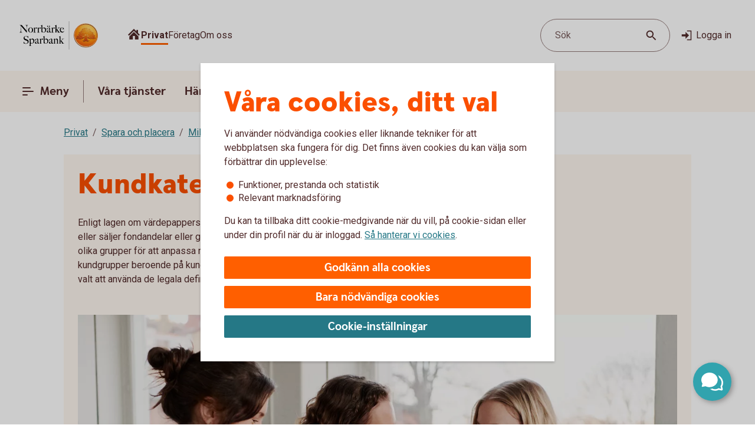

--- FILE ---
content_type: image/svg+xml
request_url: https://www.norrbarke-sparbank.se/content/dam/global/brand/logotypes/8240-norrbarke-sparbank-logo-default.svg
body_size: 80281
content:
<svg id="Vector" xmlns="http://www.w3.org/2000/svg" xmlns:xlink="http://www.w3.org/1999/xlink" viewBox="0 0 152 54"><defs><style>.cls-1{fill:none;}.cls-2,.cls-6{fill-rule:evenodd;}.cls-2{fill:url(#Ny_övertoningsruta_3);}.cls-3{fill:url(#Namnlös_övertoning_4);}.cls-4{fill:url(#Namnlös_övertoning_3);}.cls-5{fill:#faaf5a;}.cls-6{fill:url(#Namnlös_övertoning_9);}.cls-7{fill:#dc8730;}.cls-8{fill:#8d4428;}.cls-9{fill:#9f5024;}.cls-10{fill:#ad5725;}.cls-11{fill:#e48e33;}.cls-12{fill:#db7b29;}.cls-13{fill:#ffb560;}.cls-14{fill:#bc6327;}.cls-15{fill:#ffcb80;}.cls-16{fill:#ffd68e;}.cls-17{fill:#d57c3f;}.cls-18{fill:#ffcd85;}.cls-19{fill:#efa952;}.cls-20{fill:#fdac4a;}.cls-21{fill:#eb962a;}.cls-22{fill:#ffc378;}.cls-23{fill:#ffce89;}.cls-24{fill:#ffd79d;}.cls-25{fill:#eeaf67;}.cls-26{fill:#bf6b29;}.cls-27{fill:#fcb664;}.cls-28{fill:#994822;}.cls-29{fill:#d47429;}.cls-30{fill:#e7944b;}.cls-31{fill:#964c25;}.cls-32{fill:#823d1e;}.cls-33{fill:#6c2b13;}.cls-34{fill:#ba6019;}.cls-35{fill:#d89050;}.cls-36{fill:#7e3717;}.cls-37{fill:#94441e;}.cls-38{fill:#dd8732;}.cls-39{fill:#ffc278;}.cls-40{fill:#ea913e;}.cls-41{fill:#c57231;}.cls-42{fill:#642813;}.cls-43{fill:#56220c;}.cls-44{fill:#f49e4d;}.cls-45{fill:#76310a;}.cls-46{fill:#994b17;}.cls-47{fill:#a35622;}.cls-48{fill:#af6638;}.cls-49{fill:#a5572a;}.cls-50{fill:#e69646;}.cls-51{fill:#d27c3c;}.cls-52{fill:#7a2c13;}.cls-53{fill:#c27138;}.cls-54{fill:#9a4921;}.cls-55{fill:#96441e;}.cls-56{fill:#a04e14;}.cls-57{fill:#aa5a28;}.cls-58{fill:#944428;}.cls-59{fill:#ffc283;}.cls-60{fill:#aa5e33;}.cls-61{fill:#e5872b;}.cls-62{fill:#b96534;}.cls-63{fill:#f29b40;}.cls-64{fill:#b46027;}.cls-65{fill:url(#Ny_övertoningsruta_3-2);}.cls-66{fill:url(#Ny_övertoningsruta_3-3);}.cls-67{fill:url(#Ny_övertoningsruta_3-4);}.cls-68{fill:url(#Ny_övertoningsruta_3-5);}.cls-69{fill:url(#Ny_övertoningsruta_3-6);}.cls-70{fill:url(#Ny_övertoningsruta_3-7);}.cls-71{fill:url(#Ny_övertoningsruta_3-8);}.cls-72{fill:url(#Ny_övertoningsruta_3-9);}.cls-73{fill:url(#Ny_övertoningsruta_3-10);}.cls-74{fill:url(#Ny_övertoningsruta_3-11);}.cls-75{fill:url(#Ny_övertoningsruta_3-12);}.cls-76{fill:url(#Ny_övertoningsruta_3-13);}.cls-77{fill:url(#Ny_övertoningsruta_3-14);}.cls-78{fill:url(#Ny_övertoningsruta_3-15);}.cls-79{fill:url(#Ny_övertoningsruta_3-16);}.cls-80{fill:url(#Ny_övertoningsruta_3-17);}.cls-81{fill:url(#Ny_övertoningsruta_3-18);}.cls-82{fill:url(#Ny_övertoningsruta_3-19);}.cls-83{fill:url(#Ny_övertoningsruta_3-20);}.cls-84{fill:url(#Ny_övertoningsruta_3-21);}.cls-85{fill:url(#Ny_övertoningsruta_3-22);}.cls-86{fill:url(#Ny_övertoningsruta_3-23);}.cls-87{fill:url(#Ny_övertoningsruta_3-24);}.cls-88{fill:url(#Ny_övertoningsruta_3-25);}.cls-89{fill:url(#Ny_övertoningsruta_3-26);}.cls-90{fill:url(#Ny_övertoningsruta_3-27);}.cls-91{fill:url(#Ny_övertoningsruta_3-28);}.cls-92{fill:url(#Ny_övertoningsruta_3-29);}.cls-93{fill:url(#Ny_övertoningsruta_3-30);}.cls-94{fill:url(#Ny_övertoningsruta_3-31);}.cls-95{fill:url(#Ny_övertoningsruta_3-32);}.cls-96{fill:url(#Ny_övertoningsruta_3-33);}.cls-97{fill:url(#Ny_övertoningsruta_3-34);}.cls-98{fill:url(#Ny_övertoningsruta_3-35);}.cls-99{fill:url(#Ny_övertoningsruta_3-36);}.cls-100{fill:url(#Ny_övertoningsruta_3-37);}.cls-101{fill:url(#Ny_övertoningsruta_3-38);}.cls-102{fill:url(#Ny_övertoningsruta_3-39);}.cls-103{fill:#f8a943;}.cls-104{fill:#ec9c4b;}</style><radialGradient id="Ny_övertoningsruta_3" cx="134.28" cy="13.25" r="32.92" gradientTransform="translate(-1.44 2.89)" gradientUnits="userSpaceOnUse"><stop offset="0" stop-color="#ffe178"/><stop offset="0.18" stop-color="#ffd05f"/><stop offset="0.4" stop-color="#ffbe46"/><stop offset="0.6" stop-color="#ff9b0f"/><stop offset="0.8" stop-color="#f7780f"/><stop offset="0.9" stop-color="#f3640f"/><stop offset="1" stop-color="#e65f19"/></radialGradient><linearGradient id="Namnlös_övertoning_4" x1="141.01" y1="7.83" x2="115.06" y2="46.07" gradientUnits="userSpaceOnUse"><stop offset="0.02" stop-color="#ffe6a5"/><stop offset="0.11" stop-color="#fcc677"/><stop offset="0.29" stop-color="#f5871e"/><stop offset="0.29" stop-color="#f5871e"/><stop offset="0.56" stop-color="#e1690f"/><stop offset="0.63" stop-color="#cc5c0e"/><stop offset="0.8" stop-color="#9c3d0c"/><stop offset="0.93" stop-color="#7e2a0b"/><stop offset="1" stop-color="#73230a"/></linearGradient><linearGradient id="Namnlös_övertoning_3" x1="116.04" y1="44.77" x2="139.87" y2="9.37" gradientUnits="userSpaceOnUse"><stop offset="0.01" stop-color="#ffe6a0"/><stop offset="0.11" stop-color="#fcc877"/><stop offset="0.33" stop-color="#f5871e"/><stop offset="0.33" stop-color="#f5871e"/><stop offset="0.64" stop-color="#e1690f"/><stop offset="0.65" stop-color="#db650f"/><stop offset="0.76" stop-color="#ae490d"/><stop offset="0.86" stop-color="#8e340b"/><stop offset="0.94" stop-color="#7a280a"/><stop offset="0.99" stop-color="#73230a"/></linearGradient><radialGradient id="Namnlös_övertoning_9" cx="132.77" cy="14.04" r="36.96" gradientUnits="userSpaceOnUse"><stop offset="0" stop-color="#ffc85a"/><stop offset="0.27" stop-color="#f59619"/><stop offset="0.44" stop-color="#e56b16"/><stop offset="0.55" stop-color="#dc5014"/><stop offset="0.79" stop-color="#ba3f18"/><stop offset="0.82" stop-color="#b43c19"/></radialGradient><radialGradient id="Ny_övertoningsruta_3-2" cx="130.52" cy="14.58" r="35.7" gradientTransform="matrix(1, 0, 0, 1, 0, 0)" xlink:href="#Ny_övertoningsruta_3"/><radialGradient id="Ny_övertoningsruta_3-3" cx="130.46" cy="14.55" r="35.81" gradientTransform="matrix(1, 0, 0, 1, 0, 0)" xlink:href="#Ny_övertoningsruta_3"/><radialGradient id="Ny_övertoningsruta_3-4" cx="130.44" cy="14.51" r="35.76" gradientTransform="matrix(1, 0, 0, 1, 0, 0)" xlink:href="#Ny_övertoningsruta_3"/><radialGradient id="Ny_övertoningsruta_3-5" cx="130.56" cy="14.52" r="35.7" gradientTransform="matrix(1, 0, 0, 1, 0, 0)" xlink:href="#Ny_övertoningsruta_3"/><radialGradient id="Ny_övertoningsruta_3-6" cx="129.16" cy="12.91" r="39.56" gradientTransform="matrix(1, 0, 0, 1, 0, 0)" xlink:href="#Ny_övertoningsruta_3"/><radialGradient id="Ny_övertoningsruta_3-7" cx="131.24" cy="14.12" r="36.52" gradientTransform="matrix(1, 0, 0, 1, 0, 0)" xlink:href="#Ny_övertoningsruta_3"/><radialGradient id="Ny_övertoningsruta_3-8" cx="129.87" cy="13.32" r="37.96" gradientTransform="matrix(1, 0, 0, 1, 0, 0)" xlink:href="#Ny_övertoningsruta_3"/><radialGradient id="Ny_övertoningsruta_3-9" cx="130.23" cy="14.63" r="35.9" gradientTransform="matrix(1, 0, 0, 1, 0, 0)" xlink:href="#Ny_övertoningsruta_3"/><radialGradient id="Ny_övertoningsruta_3-10" cx="129.83" cy="14.03" r="37.35" gradientTransform="matrix(1, 0, 0, 1, 0, 0)" xlink:href="#Ny_övertoningsruta_3"/><radialGradient id="Ny_övertoningsruta_3-11" cx="131.03" cy="14.32" r="36.49" gradientTransform="matrix(1, 0, 0, 1, 0, 0)" xlink:href="#Ny_övertoningsruta_3"/><radialGradient id="Ny_övertoningsruta_3-12" cx="129.92" cy="14.58" r="37.53" gradientTransform="matrix(1, 0, 0, 1, 0, 0)" xlink:href="#Ny_övertoningsruta_3"/><radialGradient id="Ny_övertoningsruta_3-13" cx="130.3" cy="14.37" r="36.3" gradientTransform="matrix(1, 0, 0, 1, 0, 0)" xlink:href="#Ny_övertoningsruta_3"/><radialGradient id="Ny_övertoningsruta_3-14" cx="130.39" cy="14.42" r="36.79" gradientTransform="matrix(1, 0, 0, 1, 0, 0)" xlink:href="#Ny_övertoningsruta_3"/><radialGradient id="Ny_övertoningsruta_3-15" cx="130.32" cy="14.66" r="36.38" gradientTransform="matrix(1, 0, 0, 1, 0, 0)" xlink:href="#Ny_övertoningsruta_3"/><radialGradient id="Ny_övertoningsruta_3-16" cx="130.5" cy="14.71" r="37.24" gradientTransform="matrix(1, 0, 0, 1, 0, 0)" xlink:href="#Ny_övertoningsruta_3"/><radialGradient id="Ny_övertoningsruta_3-17" cx="130.32" cy="14.76" r="36.28" gradientTransform="matrix(1, 0, 0, 1, 0, 0)" xlink:href="#Ny_övertoningsruta_3"/><radialGradient id="Ny_övertoningsruta_3-18" cx="130.47" cy="14.66" r="36.41" gradientTransform="matrix(1, 0, 0, 1, 0, 0)" xlink:href="#Ny_övertoningsruta_3"/><radialGradient id="Ny_övertoningsruta_3-19" cx="130.51" cy="14.86" r="37.1" gradientTransform="matrix(1, 0, 0, 1, 0, 0)" xlink:href="#Ny_övertoningsruta_3"/><radialGradient id="Ny_övertoningsruta_3-20" cx="130.6" cy="14.84" r="36.2" gradientTransform="matrix(1, 0, 0, 1, 0, 0)" xlink:href="#Ny_övertoningsruta_3"/><radialGradient id="Ny_övertoningsruta_3-21" cx="130.7" cy="14.47" r="36.77" gradientTransform="matrix(1, 0, 0, 1, 0, 0)" xlink:href="#Ny_övertoningsruta_3"/><radialGradient id="Ny_övertoningsruta_3-22" cx="130.31" cy="14.54" r="36.14" gradientTransform="matrix(1, 0, 0, 1, 0, 0)" xlink:href="#Ny_övertoningsruta_3"/><radialGradient id="Ny_övertoningsruta_3-23" cx="130.69" cy="14.67" r="36.56" gradientTransform="matrix(1, 0, 0, 1, 0, 0)" xlink:href="#Ny_övertoningsruta_3"/><radialGradient id="Ny_övertoningsruta_3-24" cx="130.92" cy="14.19" r="36.92" gradientTransform="matrix(1, 0, 0, 1, 0, 0)" xlink:href="#Ny_övertoningsruta_3"/><radialGradient id="Ny_övertoningsruta_3-25" cx="130.72" cy="14.78" r="36.05" gradientTransform="matrix(1, 0, 0, 1, 0, 0)" xlink:href="#Ny_övertoningsruta_3"/><radialGradient id="Ny_övertoningsruta_3-26" cx="131.19" cy="14.32" r="36.93" gradientTransform="matrix(1, 0, 0, 1, 0, 0)" xlink:href="#Ny_övertoningsruta_3"/><radialGradient id="Ny_övertoningsruta_3-27" cx="130.76" cy="14.37" r="36.23" gradientTransform="matrix(1, 0, 0, 1, 0, 0)" xlink:href="#Ny_övertoningsruta_3"/><radialGradient id="Ny_övertoningsruta_3-28" cx="131.34" cy="14.45" r="37.54" gradientTransform="matrix(1, 0, 0, 1, 0, 0)" xlink:href="#Ny_övertoningsruta_3"/><radialGradient id="Ny_övertoningsruta_3-29" cx="130.71" cy="14.45" r="36.58" gradientTransform="matrix(1, 0, 0, 1, 0, 0)" xlink:href="#Ny_övertoningsruta_3"/><radialGradient id="Ny_övertoningsruta_3-30" cx="131.09" cy="13.69" r="36.97" gradientTransform="matrix(1, 0, 0, 1, 0, 0)" xlink:href="#Ny_övertoningsruta_3"/><radialGradient id="Ny_övertoningsruta_3-31" cx="131.03" cy="14.15" r="36.46" gradientTransform="matrix(1, 0, 0, 1, 0, 0)" xlink:href="#Ny_övertoningsruta_3"/><radialGradient id="Ny_övertoningsruta_3-32" cx="130.99" cy="14.16" r="36.67" gradientTransform="matrix(1, 0, 0, 1, 0, 0)" xlink:href="#Ny_övertoningsruta_3"/><radialGradient id="Ny_övertoningsruta_3-33" cx="130.96" cy="13.86" r="36.86" gradientTransform="matrix(1, 0, 0, 1, 0, 0)" xlink:href="#Ny_övertoningsruta_3"/><radialGradient id="Ny_övertoningsruta_3-34" cx="130.28" cy="13.47" r="37.82" gradientTransform="matrix(1, 0, 0, 1, 0, 0)" xlink:href="#Ny_övertoningsruta_3"/><radialGradient id="Ny_övertoningsruta_3-35" cx="131.04" cy="13.61" r="37.23" gradientTransform="matrix(1, 0, 0, 1, 0, 0)" xlink:href="#Ny_övertoningsruta_3"/><radialGradient id="Ny_övertoningsruta_3-36" cx="130.17" cy="13.44" r="37.63" gradientTransform="matrix(1, 0, 0, 1, 0, 0)" xlink:href="#Ny_övertoningsruta_3"/><radialGradient id="Ny_övertoningsruta_3-37" cx="130.24" cy="13.92" r="36.95" gradientTransform="matrix(1, 0, 0, 1, 0, 0)" xlink:href="#Ny_övertoningsruta_3"/><radialGradient id="Ny_övertoningsruta_3-38" cx="130.1" cy="13.87" r="36.73" gradientTransform="matrix(1, 0, 0, 1, 0, 0)" xlink:href="#Ny_övertoningsruta_3"/><radialGradient id="Ny_övertoningsruta_3-39" cx="129.2" cy="12.62" r="39" gradientTransform="matrix(1, 0, 0, 1, 0, 0)" xlink:href="#Ny_övertoningsruta_3"/></defs><rect class="cls-1" x="151" y="53" width="1" height="1"/><rect class="cls-1" width="1" height="1"/><path class="cls-2" d="M149.2,27A21.2,21.2,0,1,1,128,5.8,21.2,21.2,0,0,1,149.2,27Z"/><path class="cls-3" d="M128,4a23,23,0,1,0,23,23A23,23,0,0,0,128,4Zm0,45a22,22,0,1,1,22-22A22,22,0,0,1,128,49Z"/><path class="cls-4" d="M128,5a22,22,0,1,0,22,22A22,22,0,0,0,128,5Zm0,43a21,21,0,1,1,21-21A21,21,0,0,1,128,48Z"/><path class="cls-5" d="M128,49.1A22.1,22.1,0,1,1,150.1,27,22.12,22.12,0,0,1,128,49.1Zm0-44A21.9,21.9,0,1,0,149.9,27,21.92,21.92,0,0,0,128,5.1Z"/><path class="cls-6" d="M146.39,32.17c-.15.7-2,.57-2.54.56a.92.92,0,0,0-.84.68,12.69,12.69,0,0,1-1.63.14c-1.66,0-2.1-.64-2.1-.64-.75,0-.81.66-1.53.89-.39.12-.9-.69-.9-.69a10.14,10.14,0,0,1-3.4-.25c-.47-.32-1.42-2-1.78-2a3.36,3.36,0,0,0-.55,0c-.5.06-.76.54-.7,1.33s.26,2.33.38,2.86c.21,1,2.13,1.42,2.94,1.84l.08.41c-.95-.12-3.2-.38-2.75.15.16.19.48.5.71.8v.34a10.14,10.14,0,0,0-3.76-1,7.85,7.85,0,0,0-3.76.94l0-.38c.34-.32.55-.54.78-.77s-.7-.34-2.24-.25l.1-.42c.91-.27,2.33-.43,2.51-1.36s.34-3,.34-3c.14-1.23-.8-2-1.33-1.83a3.73,3.73,0,0,0-1.34.74c-.18.29.14.72.11,1.33,0,.35-1.13.37-2.43.28-.53,0-1.47,1-1.7,1A7.53,7.53,0,0,1,118,34c-.28,0-.59-.57-1.1-.6-.29,0-.7.56-.89.54a5.25,5.25,0,0,1-1.8-.53c-.18-.08.16-1.19.12-1.26a2.05,2.05,0,0,0-1.1.07c-.17.11-.64.54-.74.56a4.88,4.88,0,0,1-2.48.07,4.56,4.56,0,0,1,.24-1.52c.46-.46,1.36-1.22,1.23-1.48s-.94-.73-.78-1a4.2,4.2,0,0,1,.36-.52c.21-.27.7.08,1-.07s.43-.61.54-.65a3.37,3.37,0,0,1,.83-.05c.18,0,.44.74.57.74.32,0,.68,0,.79-.17a3.29,3.29,0,0,0,.3-1.24c0-.42-1.22-.77-1.23-1a3.63,3.63,0,0,1,.59-1.56c.32-.11.9-.33.86-.53-.1-.62-.42-1.85-.26-2A8.93,8.93,0,0,1,116,21c.2-.14.52,0,.82.16a.82.82,0,0,0,1.08-.18c.12-.22.09-1.5.26-1.61s.69-.39.84-.48.87.33,1,.19c.39-.46.62-.77.56-1a6,6,0,0,1-.33-1.61,5.87,5.87,0,0,1,.5-1c.25-.33,1.15-.14,1.51-.46s.26-.83.91-.9a7,7,0,0,0,2.26-1.06,6.13,6.13,0,0,1,2.43.14c.31,0,.88-.53,1.15-.56a5.29,5.29,0,0,1,1.56.28c.23.1.26,1.1.79,1.28a6,6,0,0,0,1.25.33c1.07.14,1.38-.73,1.75-.64a2.44,2.44,0,0,1,1.29.95c.29.37-.2,1.7.49,2,.87.36,1.79,1.33,1.72,1.61s-.55,1.15-.34,1.44.81,0,1.08-.1a1.62,1.62,0,0,1,1.08.3,3.34,3.34,0,0,0,.76.79c.47.22,1.16.53,1.23.73.23.67-.32,1.59-.22,1.9,0,0,.87.32,1,.56a17,17,0,0,1,0,1.79,2.47,2.47,0,0,1,1.36,0c.36.13.51.58.67,1.12,0,.14.5.21.55.33.27.65.25,1.08,0,1.19-.6.25-2,.73-1.79,1.29s.43.54.68.57a5.84,5.84,0,0,1,1.75.31A1.7,1.7,0,0,1,146.39,32.17Z"/><path class="cls-7" d="M142.85,23.67l-.53.37a.24.24,0,0,1,.09.11l.51-.32A.77.77,0,0,0,142.85,23.67Z"/><path class="cls-8" d="M142.91,23.8l-.51.33h0s0,.13,0,.23l.5-.33v-.1A.59.59,0,0,0,142.91,23.8Z"/><path class="cls-9" d="M142.93,24l-.5.33c0,.11,0,.28,0,.43l.51-.38Z"/><path class="cls-10" d="M142.93,24.38l-.51.37c0,.53,0,1.21,0,1.21l0,0,.59-.75H143S142.94,25,142.93,24.38Z"/><path class="cls-11" d="M140.3,20l-.46.42.27.31.48-.4A2.44,2.44,0,0,1,140.3,20Z"/><path class="cls-12" d="M140.56,20.26l-.47.4a2.19,2.19,0,0,0,.22.2l.48-.44A1.27,1.27,0,0,1,140.56,20.26Z"/><path class="cls-7" d="M143,25.2l-.6.75a3.26,3.26,0,0,1,.42-.1l.59-.67A1.85,1.85,0,0,0,143,25.2Z"/><path class="cls-13" d="M142.79,25.85l.19,0,.56-.63-.16,0Z"/><path class="cls-13" d="M139.68,20.16l.18.23.46-.42c-.06-.08-.16-.2-.27-.32a1,1,0,0,0-.5-.29l-.58.52A1.42,1.42,0,0,1,139.68,20.16Z"/><path class="cls-14" d="M128.75,12.84l-.05-.58a4.16,4.16,0,0,0-.51.28l.05.6Z"/><path class="cls-15" d="M143.52,25.2l-.57.63h.16l.54-.6Z"/><path class="cls-16" d="M143.63,25.21l-.55.61a1.65,1.65,0,0,1,.69.09l.36-.52A2,2,0,0,0,143.63,25.21Z"/><path class="cls-13" d="M140.45,21l.16.08.5-.46-.19-.09-.16-.08-.48.44A1.2,1.2,0,0,0,140.45,21Z"/><path class="cls-17" d="M129,12.73h.24l0-.55h-.22a1.07,1.07,0,0,0-.4.1l0,.58A1,1,0,0,1,129,12.73Z"/><path class="cls-18" d="M130.38,12.93l.36-.44a8.59,8.59,0,0,0-1.46-.31l0,.55A6.33,6.33,0,0,1,130.38,12.93Z"/><path class="cls-19" d="M130.56,13c.06,0,.11.13.17.28l.38-.49a.54.54,0,0,0-.26-.26l-.14,0-.35.45Z"/><path class="cls-7" d="M130.87,13.68l.41-.55a2.22,2.22,0,0,0-.18-.38l-.38.49C130.76,13.36,130.81,13.53,130.87,13.68Z"/><path class="cls-11" d="M131.23,14.22l.36-.49c-.13-.08-.21-.36-.32-.62l-.41.54A1.14,1.14,0,0,0,131.23,14.22Z"/><path class="cls-18" d="M131.36,14.29a5.64,5.64,0,0,0,1.48.35l.07-.57a2.71,2.71,0,0,1-1.34-.36l-.36.5A.53.53,0,0,0,131.36,14.29Z"/><path class="cls-12" d="M134,14.16l.08-.73a2.61,2.61,0,0,0-.57.36l-.12.76A2.46,2.46,0,0,0,134,14.16Z"/><path class="cls-20" d="M133.37,14.54l.13-.77a1.16,1.16,0,0,1-.61.3l-.08.57A1.4,1.4,0,0,0,133.37,14.54Z"/><path class="cls-21" d="M134.37,14l.11,0,.12-.56a.88.88,0,0,0-.3-.07.67.67,0,0,0-.28.06l-.08.74C134.1,14.05,134.23,13.94,134.37,14Z"/><path class="cls-22" d="M134.85,14.18l.12-.56a3.34,3.34,0,0,0-.4-.18l-.11.56A2.32,2.32,0,0,1,134.85,14.18Z"/><path class="cls-23" d="M135.19,14.43l.21-.53a4.82,4.82,0,0,0-.45-.29l-.12.56A2.47,2.47,0,0,1,135.19,14.43Z"/><path class="cls-24" d="M135.6,14.87l.46-.35a3.21,3.21,0,0,0-.68-.64l-.22.53A2.78,2.78,0,0,1,135.6,14.87Z"/><path class="cls-25" d="M135.7,15l.48-.32a.41.41,0,0,0-.06-.11l-.08-.1-.46.34.07.08A.61.61,0,0,1,135.7,15Z"/><path class="cls-7" d="M135.74,15.88l.57-.41a2,2,0,0,0-.15-.8l-.47.33A3,3,0,0,1,135.74,15.88Z"/><path class="cls-10" d="M135.85,16.64l.5-.39a6.07,6.07,0,0,1,0-.8l-.57.41A1.59,1.59,0,0,0,135.85,16.64Z"/><path class="cls-26" d="M136,16.8l.5-.37a.24.24,0,0,1-.11-.2l-.52.39A.68.68,0,0,0,136,16.8Z"/><path class="cls-27" d="M136.44,16.41l-.5.37a.57.57,0,0,0,.18.12l.11.05.48-.36Z"/><path class="cls-22" d="M136.64,17.18l.44-.32-.39-.28-.48.36A3.62,3.62,0,0,1,136.64,17.18Z"/><path class="cls-16" d="M137.64,18.07l.43-.3a6.59,6.59,0,0,0-1-.93l-.44.33A4.34,4.34,0,0,1,137.64,18.07Z"/><path class="cls-20" d="M137.78,18.28l.43-.32a1.46,1.46,0,0,0-.16-.21l-.42.3A1.82,1.82,0,0,1,137.78,18.28Z"/><path class="cls-7" d="M137.84,18.51l.5-.35a2,2,0,0,0-.14-.22l-.43.31A.41.41,0,0,1,137.84,18.51Z"/><path class="cls-10" d="M137.84,18.51a4,4,0,0,1-.14.41l.72-.49a.69.69,0,0,0-.09-.29l-.48.35Z"/><path class="cls-28" d="M137.54,20l.74-.69c-.14,0,0-.37.13-.75a.53.53,0,0,0,0-.13l-.71.47c-.21.54-.32.89-.19,1.08C137.53,20,137.53,20,137.54,20Z"/><path class="cls-27" d="M137.73,20l.82-.75-.21,0a.13.13,0,0,1-.09,0l-.73.68S137.62,20,137.73,20Z"/><path class="cls-16" d="M138.6,19.87a1.21,1.21,0,0,1,.41,0l.56-.52a2.86,2.86,0,0,0-1-.1l-.82.75A5.63,5.63,0,0,0,138.6,19.87Z"/><path class="cls-24" d="M141.19,21.32l.56-.41a5.48,5.48,0,0,0-.67-.36l-.5.46Z"/><path class="cls-13" d="M141.5,21.51l.55-.34a1.81,1.81,0,0,0-.33-.28l-.55.42Z"/><path class="cls-7" d="M141.67,21.71l.54-.28a1,1,0,0,0-.18-.28l-.56.34c.08.06.17.13.19.2Z"/><path class="cls-8" d="M141.65,22.56l.6-.37a2.13,2.13,0,0,0-.05-.78l-.54.28A1.61,1.61,0,0,1,141.65,22.56Z"/><path class="cls-10" d="M141.43,23.59h0l.61-.38v0a6.87,6.87,0,0,0,.17-1l-.59.37A4,4,0,0,0,141.43,23.59Z"/><path class="cls-13" d="M141.71,23.71l.57-.41c-.14-.05-.21-.08-.2-.12l-.65.41Z"/><path class="cls-16" d="M142.34,24.06l.53-.35a1.11,1.11,0,0,0-.61-.42l-.57.41A2,2,0,0,1,142.34,24.06Z"/><path class="cls-13" d="M144.1,25.38l-.35.52a.56.56,0,0,1,.28.21l.37-.48A.91.91,0,0,0,144.1,25.38Z"/><path class="cls-7" d="M144.63,26a1.87,1.87,0,0,0-.25-.41l-.37.47a1.13,1.13,0,0,1,.22.39Z"/><path class="cls-29" d="M144.4,27s.09.1.21.14l.42-.48-.09-.06c-.13-.09-.2-.34-.32-.61l-.4.45A3.36,3.36,0,0,1,144.4,27Z"/><path class="cls-13" d="M145,26.66l-.43.48c.15.07.35.12.38.2l0,0,.37-.47Z"/><path class="cls-30" d="M145.33,26.87l-.37.47a.75.75,0,0,1,.06.13l.43-.47A.74.74,0,0,0,145.33,26.87Z"/><path class="cls-10" d="M145.07,28.41l.53.16a2.07,2.07,0,0,0-.13-1.53l0-.06-.42.46C145.18,27.89,145.2,28.23,145.07,28.41Z"/><path class="cls-31" d="M144.94,28.51c-.26.11-.7.27-1.07.46l.67.3.79-.37a.64.64,0,0,0,.28-.35l-.53-.17A.29.29,0,0,1,144.94,28.51Z"/><path class="cls-32" d="M144.57,29.25l-.68-.29a3.28,3.28,0,0,0-.37.22l.69.24Z"/><path class="cls-33" d="M143.54,29.16a1.16,1.16,0,0,0-.37.36l.73.07a.37.37,0,0,1,.14-.09l.2-.1Z"/><path class="cls-32" d="M143.92,29.57l-.74-.08a.39.39,0,0,0,0,.35l.68-.09C143.8,29.69,143.86,29.62,143.92,29.57Z"/><path class="cls-34" d="M143.81,29.73l-.68.08a1.22,1.22,0,0,0,.14.28l.68-.27C143.84,29.81,143.81,29.77,143.81,29.73Z"/><path class="cls-10" d="M143.49,30.3l.71-.47-.28,0-.66.26A.56.56,0,0,0,143.49,30.3Z"/><path class="cls-29" d="M143.84,30.4H144l.75-.54-.54,0-.71.46A.75.75,0,0,0,143.84,30.4Z"/><path class="cls-30" d="M144.87,30.51l.68-.48a5.49,5.49,0,0,0-.85-.16l-.75.54C144.24,30.44,144.58,30.46,144.87,30.51Z"/><path class="cls-23" d="M145.58,30.7a.85.85,0,0,1,.21.14l.5-.36a1.54,1.54,0,0,0-.53-.38l-.23-.07-.68.47A2.8,2.8,0,0,1,145.58,30.7Z"/><path class="cls-35" d="M146.05,31.12l.48-.32a2,2,0,0,0-.26-.34l-.51.35A1.74,1.74,0,0,1,146.05,31.12Z"/><path class="cls-14" d="M146.37,32.16a.41.41,0,0,1-.09.19l.54.32a1,1,0,0,0,.12-.38,2.59,2.59,0,0,0-.43-1.51l-.48.32A1.54,1.54,0,0,1,146.37,32.16Z"/><path class="cls-8" d="M146.83,32.64l-.53-.31c-.25.32-1,.4-1.61.4l.2.61C145.65,33.31,146.53,33.16,146.83,32.64Z"/><path class="cls-33" d="M143.84,32.71a.82.82,0,0,0-.26,0l.17.59h0c.08,0,.57,0,1.13,0l-.2-.61C144.35,32.74,144,32.72,143.84,32.71Z"/><path class="cls-8" d="M143.07,33.2l.27.74c.2-.17.22-.57.44-.6l-.17-.6A.93.93,0,0,0,143.07,33.2Z"/><path class="cls-36" d="M143.36,33.91l-.27-.73a1.1,1.1,0,0,0-.11.25l.21.58.12,0Z"/><path class="cls-33" d="M141.38,33.54c-1.66,0-2.09-.66-2.09-.66h0l-.19.7a.3.3,0,0,1,.13.06,4.44,4.44,0,0,0,2.15.52,8.27,8.27,0,0,0,1.85-.17l-.22-.6A14.4,14.4,0,0,1,141.38,33.54Z"/><path class="cls-31" d="M138.43,33.32l-.21.93a2.66,2.66,0,0,0,.63-.51c.14-.13.19-.17.25-.15l.19-.71A1.09,1.09,0,0,0,138.43,33.32Z"/><path class="cls-36" d="M137.73,33.78l-.14.65a1.36,1.36,0,0,0,.66-.19l.21-1A1.54,1.54,0,0,1,137.73,33.78Z"/><path class="cls-33" d="M136.85,33.08h0l-.32.62h0a1.34,1.34,0,0,0,1.07.72l.14-.66C137.36,33.9,136.85,33.08,136.85,33.08Z"/><path class="cls-36" d="M133.44,32.83l-.36.51a4.79,4.79,0,0,0,2,.37l.26-.6A5,5,0,0,1,133.44,32.83Z"/><path class="cls-33" d="M131.67,30.81h-.41l.11.6a.27.27,0,0,1,.2.08c.38.29,1.27,1.74,1.54,1.87l.35-.51C133,32.52,132,30.82,131.67,30.81Z"/><path class="cls-36" d="M131.29,30.81a1,1,0,0,0-.45.1l.31.57a.43.43,0,0,1,.25-.07Z"/><path class="cls-33" d="M130.54,31.24l.49.54a.39.39,0,0,1,.14-.32l-.31-.56A.67.67,0,0,0,130.54,31.24Z"/><path class="cls-31" d="M135.32,33.11l-.27.6c.58,0,1.16,0,1.49,0l.31-.63A12.3,12.3,0,0,1,135.32,33.11Z"/><path class="cls-37" d="M130.39,32.06l.67.43a3.26,3.26,0,0,1,0-.75l-.48-.53A1.72,1.72,0,0,0,130.39,32.06Z"/><path class="cls-10" d="M130.81,35.15l.57-.18c0-.2-.25-1.71-.33-2.5l-.66-.44A30,30,0,0,0,130.81,35.15Z"/><path class="cls-38" d="M131.38,35l-.58.18a1.43,1.43,0,0,0,.23.38l.52-.33A.4.4,0,0,1,131.38,35Z"/><path class="cls-13" d="M131.53,35.16l-.52.32a2.56,2.56,0,0,0,.73.56l.39-.51A3.34,3.34,0,0,1,131.53,35.16Z"/><path class="cls-39" d="M132.66,36.44l.31-.52c-.28-.12-.61-.27-.87-.4l-.39.5A9.1,9.1,0,0,0,132.66,36.44Z"/><path class="cls-40" d="M133.42,36.74l.3-.51-.78-.33-.31.53Z"/><path class="cls-41" d="M133.76,36.9l.37-.43a1.25,1.25,0,0,0-.44-.26l-.3.52Z"/><path class="cls-37" d="M133.81,37.31l.56.52c.12-.08,0-.67-.1-1a1,1,0,0,0-.16-.35l-.38.45Z"/><path class="cls-36" d="M133,37.17l.54.59.67.1c.14,0,.18,0,.21,0l-.59-.54Z"/><path class="cls-36" d="M131.76,38.58l.47.61c.14-.07.11-.48.1-.77l-.57-.18Z"/><path class="cls-42" d="M132.09,37.68a9.68,9.68,0,0,1,1.45.08l-.54-.59c-.87-.08-2-.14-2,.12l1.06.45C132,37.69,132.06,37.68,132.09,37.68Z"/><path class="cls-31" d="M132,37.7l-1-.43a.2.2,0,0,0,0,.16,10.57,10.57,0,0,1,.75.85l.54.17a2,2,0,0,0-.05-.32C132.21,37.93,132,37.76,132,37.7Z"/><path class="cls-33" d="M131.52,38.44l0,.66c.41.15.62.15.71.07l-.5-.63Z"/><path class="cls-36" d="M128.45,37.62l-.13.62a8.72,8.72,0,0,1,3,.75l.29.12,0-.66A9.83,9.83,0,0,0,128.45,37.62Z"/><path class="cls-33" d="M124.48,38.43l-.29.77a8.06,8.06,0,0,1,4.16-1l.13-.62A7.62,7.62,0,0,0,124.48,38.43Z"/><path class="cls-43" d="M124.23,38.55l-.41.7c.07,0,.21,0,.41-.07l.29-.77Z"/><path class="cls-33" d="M123.77,39.19a.11.11,0,0,0,.08.07l.42-.73,0-.38-.58,0A2.4,2.4,0,0,0,123.77,39.19Z"/><path class="cls-37" d="M124.06,37.64c.15,0-.36.29-.41.52l.59,0c.34-.32.56-.54.78-.77,0,0,.08-.1,0-.14Z"/><path class="cls-43" d="M124.46,37.11l-.66.51c.22,0,.27,0,.28,0l1-.36C125.08,37.19,124.86,37.13,124.46,37.11Z"/><path class="cls-33" d="M122.74,37.14l-.59.41c.11.22,1,0,1.68.07l.66-.51A15.47,15.47,0,0,0,122.74,37.14Z"/><path class="cls-37" d="M122.89,36.72l-.33-.44a2.21,2.21,0,0,0-.42,1.2.17.17,0,0,0,0,.1l.61-.45Z"/><path class="cls-14" d="M124,36.47l-.45-.49-.89.25-.1.07.34.46C123.2,36.66,123.66,36.56,124,36.47Z"/><path class="cls-44" d="M124.64,36.22l-.48-.47a5.66,5.66,0,0,1-.66.24l.44.49A4.82,4.82,0,0,0,124.64,36.22Z"/><path class="cls-38" d="M125.19,35.81l-.47-.46a1.54,1.54,0,0,1-.58.41l.48.47A1.51,1.51,0,0,0,125.19,35.81Z"/><path class="cls-45" d="M125.39,35.39c.15-.81.36-3.11.35-3.24l-.63.18c-.07.81-.18,2.31-.31,2.85a.39.39,0,0,1-.1.19l.47.46A1,1,0,0,0,125.39,35.39Z"/><path class="cls-31" d="M125.39,31l-.47.36a1.57,1.57,0,0,1,.19,1l.63-.18A1.94,1.94,0,0,0,125.39,31Z"/><path class="cls-33" d="M124.38,30.53a3.75,3.75,0,0,0-1.37.76l.64.44c-.07-.29.75-.62.91-.62a.55.55,0,0,1,.37.3l.47-.36A1,1,0,0,0,124.38,30.53Z"/><path class="cls-31" d="M123,31.28c-.12.2,0,.46.06.78l.68.51a4.65,4.65,0,0,0-.11-.87l-.63-.43Z"/><path class="cls-36" d="M123.13,32.61a.12.12,0,0,1,0,.09l.4.45a.74.74,0,0,0,.27-.6l-.69-.52A2.07,2.07,0,0,1,123.13,32.61Z"/><path class="cls-37" d="M122.67,32.87l.25.52a1.12,1.12,0,0,0,.59-.25l-.41-.45C123.05,32.77,122.9,32.83,122.67,32.87Z"/><path class="cls-33" d="M120.7,32.88l.13.58c.45,0,1.57,0,2.11-.08l-.24-.51A11.07,11.07,0,0,1,120.7,32.88Z"/><path class="cls-46" d="M119.71,33.4l.19.65a3.14,3.14,0,0,1,.79-.58h.16l-.13-.58A1.88,1.88,0,0,0,119.71,33.4Z"/><path class="cls-36" d="M119.74,33.38c-.36.28-.62.54-.75.55l.16.58a2,2,0,0,0,.77-.49Z"/><path class="cls-33" d="M118,34c-.25,0-.56-.47-1-.58l0,.59a.33.33,0,0,1,.17.1,1.19,1.19,0,0,0,.78.47,9.81,9.81,0,0,0,1.28-.06l-.17-.58A9.17,9.17,0,0,1,118,34Z"/><path class="cls-47" d="M116.85,33.38c-.2,0-.46.26-.66.42l.12.65a3.43,3.43,0,0,0,.49-.41.18.18,0,0,1,.18,0l0-.6Z"/><path class="cls-36" d="M116.22,33.79a.62.62,0,0,1-.27.15h0l0,.6a.67.67,0,0,0,.37-.11Z"/><path class="cls-33" d="M114.18,33.41a.11.11,0,0,1,0,0l-.5.32a1,1,0,0,0,.35.3,6.3,6.3,0,0,0,2,.56l0-.6A5.32,5.32,0,0,1,114.18,33.41Z"/><path class="cls-48" d="M114.24,32.54l-.67.51c0,.08,0,.19,0,.3a.5.5,0,0,0,.12.35l.49-.32A1.87,1.87,0,0,1,114.24,32.54Z"/><path class="cls-36" d="M114.3,32.15h0l-.76.62h0s0,.09,0,.32l.66-.51A1.45,1.45,0,0,0,114.3,32.15Z"/><path class="cls-33" d="M113.31,32.16l.06.73a.48.48,0,0,1,.11-.09.13.13,0,0,1,.07,0l.75-.61A2.28,2.28,0,0,0,113.31,32.16Z"/><path class="cls-49" d="M113.17,32.22c-.12.07-.4.31-.58.45l.27.58a5.77,5.77,0,0,0,.53-.38l0-.72A.54.54,0,0,0,113.17,32.22Z"/><path class="cls-33" d="M112.43,32.77a4.59,4.59,0,0,1-2.47.07l-.54.29,0,0c.24.31,1.31.51,3.08.21a1.28,1.28,0,0,0,.36-.13l-.27-.59A.66.66,0,0,1,112.43,32.77Z"/><path class="cls-49" d="M110.14,31.55l-.54-.22a4.81,4.81,0,0,0-.16,1.83l.54-.31A7.31,7.31,0,0,1,110.14,31.55Z"/><path class="cls-50" d="M110.22,31.36l.22-.22-.54-.35a1.3,1.3,0,0,0-.18.23,1.27,1.27,0,0,0-.13.34l.54.22A.59.59,0,0,1,110.22,31.36Z"/><path class="cls-51" d="M111.45,29.88l-.85.1,0,0c.07.12-.43.47-.74.8l.53.36C110.86,30.74,111.52,30.12,111.45,29.88Z"/><path class="cls-52" d="M111.44,29.86a5.79,5.79,0,0,0-.48-.46l-.73.06a5.83,5.83,0,0,0,.39.54l.83-.09A.07.07,0,0,0,111.44,29.86Z"/><path class="cls-9" d="M110.65,28.92l-.64,0a1.22,1.22,0,0,0,.24.58l.74-.05C110.81,29.26,110.62,29.06,110.65,28.92Z"/><path class="cls-7" d="M110.79,28.68l-.61-.18-.15.27a.24.24,0,0,0,0,.15l.64,0C110.64,28.89,110.66,28.87,110.79,28.68Z"/><path class="cls-26" d="M111,28.34a.24.24,0,0,1,.11-.08l-.22-.56a2.13,2.13,0,0,0-.76.83l.61.18A4.28,4.28,0,0,1,111,28.34Z"/><path class="cls-10" d="M111.54,28.28l-.09-.65a.86.86,0,0,0-.56.08l.22.56A.79.79,0,0,1,111.54,28.28Z"/><path class="cls-7" d="M111.42,27.63l.1.65a1,1,0,0,0,.38,0l-.12-.71A1.89,1.89,0,0,1,111.42,27.63Z"/><path class="cls-26" d="M111.84,27.58l-.08,0,.12.7a.27.27,0,0,0,.13-.05Z"/><path class="cls-50" d="M112.32,27.92l-.21-.69c-.13.15-.24.34-.29.37l.17.69A1.1,1.1,0,0,0,112.32,27.92Z"/><path class="cls-7" d="M112.1,27.25l.2.7a2.62,2.62,0,0,1,.17-.27l-.17-.62A.92.92,0,0,0,112.1,27.25Z"/><path class="cls-26" d="M112.52,27.64l.08,0-.07-.63-.15,0-.1,0,.17.62S112.5,27.64,112.52,27.64Z"/><path class="cls-10" d="M113.19,27.58l0-.61a3.33,3.33,0,0,0-.73,0l.08.62A3.44,3.44,0,0,1,113.19,27.58Z"/><path class="cls-26" d="M113.2,27l0,.61h.18l.15-.61Z"/><path class="cls-20" d="M113.5,27h0l-.15.61h0l.08,0,.27-.61Z"/><path class="cls-50" d="M113.61,27.9l.29-.69a.48.48,0,0,0-.23-.2l-.27.6A1,1,0,0,1,113.61,27.9Z"/><path class="cls-26" d="M113.81,28.24l.29-.73c-.07-.1-.15-.25-.22-.33l-.29.68C113.66,28,113.74,28.14,113.81,28.24Z"/><path class="cls-50" d="M113.92,28.33h.13l.19-.64a1.93,1.93,0,0,1-.17-.21l-.28.72C113.84,28.28,113.88,28.33,113.92,28.33Z"/><path class="cls-49" d="M114.63,28.25l-.27-.57,0,0s-.06,0-.11,0l-.2.67A1.31,1.31,0,0,0,114.63,28.25Z"/><path class="cls-50" d="M114.73,28.15a.67.67,0,0,0,.06-.15l-.39-.47c0,.09,0,.15-.06.16h0l.27.56A.24.24,0,0,0,114.73,28.15Z"/><path class="cls-7" d="M114.9,27.7l-.47-.4a1.78,1.78,0,0,1,0,.26l.4.46A2.39,2.39,0,0,0,114.9,27.7Z"/><path class="cls-53" d="M115,26.9a.25.25,0,0,0,0-.08l-.62.19a.64.64,0,0,1,0,.32l.47.39A2.9,2.9,0,0,0,115,26.9Z"/><path class="cls-52" d="M114.62,26.45l-.65.25c.2.13.41.26.43.33l.62-.18A.8.8,0,0,0,114.62,26.45Z"/><path class="cls-54" d="M114.16,26.18l-.61.22a4.6,4.6,0,0,0,.45.32l.65-.25A4.85,4.85,0,0,0,114.16,26.18Z"/><path class="cls-10" d="M113.8,25.87l-.54.14a.83.83,0,0,0,.31.41l.62-.22C113.91,26,113.79,26,113.8,25.87Z"/><path class="cls-55" d="M113.28,25.75s0,.11,0,.14a.34.34,0,0,0,0,.14l.54-.14a1.06,1.06,0,0,1,0-.2Z"/><path class="cls-10" d="M113.86,25.56l-.53,0c0,.08,0,.18-.06.24l.55-.06S113.84,25.62,113.86,25.56Z"/><path class="cls-50" d="M114.26,24.49l-.48-.27a6.26,6.26,0,0,0-.46,1.34l.53,0A4.84,4.84,0,0,1,114.26,24.49Z"/><path class="cls-44" d="M113.77,24.24l.48.28a.45.45,0,0,1,.11-.15l-.49-.29Z"/><path class="cls-7" d="M114.52,24.31,114,24a.54.54,0,0,0-.14.16l.49.28s0,0,0,0Z"/><path class="cls-56" d="M115,24.08l-.55-.36-.45.2L114,24l.52.35A4.25,4.25,0,0,0,115,24.08Z"/><path class="cls-44" d="M114.64,23.57v0a.38.38,0,0,1-.18.13l.54.36c.14-.09.26-.19.25-.29Z"/><path class="cls-50" d="M115.25,23.81c0-.21-.1-.52-.16-.81l-.56-.14a4.45,4.45,0,0,1,.11.73l.61.24Z"/><path class="cls-7" d="M115,22.09l-.51-.14a6.13,6.13,0,0,0,.1.94l.56.14A6.9,6.9,0,0,1,115,22.09Z"/><path class="cls-57" d="M115,21.81l.15-.12-.51-.36a.81.81,0,0,0-.19.64l.51.14A.46.46,0,0,1,115,21.81Z"/><path class="cls-58" d="M115.91,21.14l-.2-.63a13.81,13.81,0,0,0-1.1.84l.5.36C115.35,21.51,115.67,21.3,115.91,21.14Z"/><path class="cls-49" d="M116,21.05a.36.36,0,0,1,.19-.05l0-.66a.63.63,0,0,0-.34.07l-.17.12.19.63Z"/><path class="cls-59" d="M116.62,21.11v-.68a1.44,1.44,0,0,0-.44-.09l0,.66A1,1,0,0,1,116.62,21.11Z"/><path class="cls-13" d="M116.6,20.43v.67a1.22,1.22,0,0,0,1.07.16l-.22-.57C117.34,20.77,117,20.55,116.6,20.43Z"/><path class="cls-53" d="M118,21l-.48-.42c0,.06,0,.08,0,.1l.21.57A.57.57,0,0,0,118,21Z"/><path class="cls-58" d="M117.52,19.94c0,.19,0,.43,0,.68L118,21a2.15,2.15,0,0,0,.1-.61Z"/><path class="cls-10" d="M118.07,20.16l-.52-.51c0,.09,0,.21,0,.31l.53.49A2.83,2.83,0,0,1,118.07,20.16Z"/><path class="cls-7" d="M118.15,19.55l-.42-.45a1.13,1.13,0,0,0-.18.58l.52.5A3.14,3.14,0,0,1,118.15,19.55Z"/><path class="cls-60" d="M118.21,19.43l.17-.11-.39-.43-.2.14-.08.09.43.45A.26.26,0,0,1,118.21,19.43Z"/><path class="cls-58" d="M118.9,19l-.17-.59a5.89,5.89,0,0,0-.77.48l.4.42Z"/><path class="cls-10" d="M119,19a.23.23,0,0,1,.15,0l-.18-.62a1.38,1.38,0,0,0-.29.12l.17.6Z"/><path class="cls-59" d="M119.32,19l-.18-.66a.5.5,0,0,0-.17,0l.19.62Z"/><path class="cls-13" d="M119.71,19.11l-.17-.68a2.83,2.83,0,0,0-.42-.13l.17.66Z"/><path class="cls-61" d="M120,19.13v0l-.22-.59h0a2.51,2.51,0,0,1-.29-.1l.18.68C119.85,19.15,120,19.19,120,19.13Z"/><path class="cls-10" d="M120.23,18.9l-.29-.51c-.06.08-.11.13-.14.13l.24.61Z"/><path class="cls-58" d="M120.61,18.27l-.57-.12v0a.63.63,0,0,1-.12.23l.29.51A1.78,1.78,0,0,0,120.61,18.27Z"/><path class="cls-62" d="M120.61,18.12a1.05,1.05,0,0,1,0-.19l-.61-.12c0,.19.09.34.09.37l.56.11A.33.33,0,0,0,120.61,18.12Z"/><path class="cls-10" d="M120.38,17.27l-.58-.12c0,.23.11.5.16.69l.6.12C120.51,17.77,120.44,17.51,120.38,17.27Z"/><path class="cls-63" d="M120.29,16.49l-.54-.13a.8.8,0,0,0,0,.15,2.3,2.3,0,0,0,.08.66l.58.12C120.27,16.83,120.23,16.59,120.29,16.49Z"/><path class="cls-7" d="M120.65,15.75l-.35-.48a4.46,4.46,0,0,0-.56,1.11l.54.13C120.4,16.26,120.5,16,120.65,15.75Z"/><path class="cls-14" d="M120.78,15.56a.49.49,0,0,1,.13-.1l-.27-.56a1,1,0,0,0-.21.19l-.15.22.35.47Z"/><path class="cls-58" d="M121.27,15.36l-.26-.6a1,1,0,0,0-.39.16l.26.55A1.21,1.21,0,0,1,121.27,15.36Z"/><path class="cls-64" d="M121,14.77l.26.59c.36-.06.83-.06,1.06-.27l-.24-.69C121.89,14.71,121.4,14.67,121,14.77Z"/><path class="cls-10" d="M122.63,14.63l-.26-.71a1.15,1.15,0,0,0-.28.43.25.25,0,0,1,0,.07l.24.68h0A1.34,1.34,0,0,0,122.63,14.63Z"/><path class="cls-7" d="M123.21,14.2l-.13-.58a1.16,1.16,0,0,0-.73.33l.26.72C122.72,14.43,122.76,14.24,123.21,14.2Z"/><path class="cls-20" d="M124,14l-.14-.57a2.17,2.17,0,0,1-.68.19h-.07l.12.58A2.86,2.86,0,0,0,124,14Z"/><path class="cls-14" d="M124.73,13.58l-.16-.57a4.45,4.45,0,0,1-.78.42l.13.57A5.6,5.6,0,0,0,124.73,13.58Z"/><path class="cls-26" d="M125.41,13.17l-.12-.61a1.05,1.05,0,0,0-.26.13c-.13.1-.29.22-.48.34l.16.57C125,13.42,125.26,13.25,125.41,13.17Z"/><path class="cls-20" d="M125.45,13.14a2.43,2.43,0,0,1,1-.07l0-.55a2.79,2.79,0,0,0-1.2.05l.13.61Z"/><path class="cls-22" d="M127.42,13.19l0-.51c-.27,0-.62-.12-1-.16l0,.55C126.8,13.09,127.16,13.15,127.42,13.19Z"/><path class="cls-20" d="M127.87,13.28h0v-.56a1.53,1.53,0,0,1-.53,0l0,.51Z"/><path class="cls-17" d="M128.26,13.13l0-.6a1.12,1.12,0,0,1-.35.19v.56A.84.84,0,0,0,128.26,13.13Z"/><path class="cls-65" d="M126.91,24.73c-.07.17-.26.85-.56,1.06s-1.14,0-1.34.08a.34.34,0,0,0,0,.57,23.64,23.64,0,0,1,2.5,1.34c.08,0,.2,0,.24-.18s.45-2.68.41-2.77C128.07,24.49,127,24.57,126.91,24.73Z"/><path class="cls-66" d="M129.82,25.21c0,.07-.37,2.77-.31,2.8a30.37,30.37,0,0,1,2.4-1.9c.08-.05,0-.22,0-.24a3.34,3.34,0,0,0-.68-.85C131.12,25,129.83,25.19,129.82,25.21Z"/><path class="cls-67" d="M130.43,29.4c0,.15,1,.34,1.81.05.21-.07.51-.89.9-1s1.34.27,1.64,0,.19-.85-.16-.87a6.46,6.46,0,0,1-1.75-.31C132.78,27.22,130.54,28.49,130.43,29.4Z"/><path class="cls-68" d="M123.73,27.65c-.08.05-.29.6-.51.76a.61.61,0,0,1-.4.09,1.72,1.72,0,0,1-.72-.17,1,1,0,0,0-.43-.14c-.25,0-.51.29-.61.58-.23.69,1.1,1,1.28,1.08a2.42,2.42,0,0,0,1.32-.43,2.32,2.32,0,0,1,1-.29c.28,0,.64.18,1.11.23a.31.31,0,0,0,.21-.15.47.47,0,0,0,0-.4,9.82,9.82,0,0,0-1.64-1C124.18,27.7,123.83,27.59,123.73,27.65Z"/><path class="cls-69" d="M140.32,29.16a1.07,1.07,0,0,0,.1.49c0,.06.52,0,.54,0s0-.4-.36-.66C140.54,28.89,140.31,29.06,140.32,29.16Z"/><path class="cls-70" d="M112.33,30.38a1,1,0,0,0,0,.7c.2.17.83-.29.94-.44a.4.4,0,0,0,.12-.31c0-.21-.12-.25-.2-.25A4,4,0,0,0,112.33,30.38Z"/><path class="cls-71" d="M141.61,27.25a.33.33,0,0,0-.32.37c0,.23.15.41.65.38s.6.29.86.29c.56,0,.45-.54.46-.79S142.27,27.22,141.61,27.25Z"/><path class="cls-72" d="M138.21,21.7a.37.37,0,0,0-.28.46c.07.09.37,0,.76.22a4.26,4.26,0,0,1,.66,1,.78.78,0,0,0,.72.25c.17-.1-.17-1.15-.28-1.2a10.73,10.73,0,0,1-.92-.6A2,2,0,0,0,138.21,21.7Z"/><path class="cls-73" d="M140.17,25.67a.41.41,0,0,0-.17.49,1.18,1.18,0,0,0,.86.21A.28.28,0,0,0,141,26c0-.12-.27-.77-.46-.77S140.33,25.54,140.17,25.67Z"/><path class="cls-74" d="M117.55,25.93a2.34,2.34,0,0,0-.69.87c-.08.13-.17.4-.1.4a.39.39,0,0,0,.39-.17c.27-.43.63-.23.78-.37.4-.38.4-.79.35-.85A.86.86,0,0,0,117.55,25.93Z"/><path class="cls-75" d="M135.9,19.44a1.22,1.22,0,0,0,0,1.2c.09.07.39,0,.45-.08a1,1,0,0,0-.22-1C136.07,19.47,136,19.4,135.9,19.44Z"/><path class="cls-76" d="M137.1,24c-.18.06-.56.41-.48.55s.2.14.64.09c.18,0,.39.32.5.37a2.56,2.56,0,0,0,.64.18.45.45,0,0,0,.28-.36c0-.06-.37-.3-.46-.42-.24-.28-.07-.45-.15-.56A2.58,2.58,0,0,0,137.1,24Z"/><path class="cls-77" d="M131.93,22c0,.09.26.27.36.25a3.88,3.88,0,0,1,.44-.14c.38,0,1,.45,1.26.38a.45.45,0,0,0,.16-.46,1.28,1.28,0,0,0-.8-.37c-.35,0-.61-.22-.75-.15C132.08,21.73,132,21.69,131.93,22Z"/><path class="cls-78" d="M133,19c0,.09.14.24.51.56.16.13.19.43.39.67,0,0,.35.13.36.06.05-.29-.18-.4-.16-.71,0-.49,0-.62-.06-.73a1.36,1.36,0,0,0-.69-.18C133.21,18.64,133,18.83,133,19Z"/><path class="cls-79" d="M128.47,16.75c0,.22.31.56.44.56s.5-.3.83-.29a.45.45,0,0,0,.48-.52.47.47,0,0,0-.37-.18.55.55,0,0,1-.65,0C129,16.19,128.58,16.2,128.47,16.75Z"/><path class="cls-80" d="M133.18,16.7c.06.19.16.17.24.1a.72.72,0,0,1,.49-.19c.32,0,.69,1,.82,1s.13-.43.1-.62a2,2,0,0,0-.39-.74,1.5,1.5,0,0,0-.79-.42C133.38,15.81,133.12,16.5,133.18,16.7Z"/><path class="cls-81" d="M129.87,18.53c-.26.36-.51.39-.78.64s-.21.67,0,.67.26-.29,1-.56a1.63,1.63,0,0,1,1.24-.15c.24,0,.35-.26.32-.31a3.09,3.09,0,0,0-.89-.42A1.33,1.33,0,0,0,129.87,18.53Z"/><path class="cls-82" d="M129.1,14.37c-.13.23.06.69.57.74a.43.43,0,0,0,.44-.62C130,14.24,129.24,14.12,129.1,14.37Z"/><path class="cls-83" d="M125.87,14.71c-.05.14,0,.43.12.49s.27-.21.58-.17.5.38.61.38.43-.29.29-.74c0,0-.07,0-.22-.11s-.17-.25-.24-.25C126.63,14.31,126,14.34,125.87,14.71Z"/><path class="cls-84" d="M124.81,21.09c-.25.16-.65.46-.55.82,0,.12.49,0,.74,0a.81.81,0,0,0,.6-.88C125.47,20.83,125.24,20.82,124.81,21.09Z"/><path class="cls-85" d="M134.92,23.37c-.21.54-.21.75,0,.8s.3-.05.87-.73c.08-.11.41-.16.43-.17a.52.52,0,0,0,.23-.36c0-.11-.59-.37-.72-.36S135,23.28,134.92,23.37Z"/><path class="cls-86" d="M126.7,18.5c-.42.58-.39,1.29-.12,1.31.11,0,.21-.21.23-.3s0-.25.11-.44a.31.31,0,0,1,.29-.14s.15-.51,0-.61S126.85,18.29,126.7,18.5Z"/><path class="cls-87" d="M118.84,23.19a1,1,0,0,0-.29.53c0,.19.18.4.55.3s.43-.3.91-.54c.23-.11.25-.39.13-.42a5.44,5.44,0,0,0-.57-.13A1.3,1.3,0,0,0,118.84,23.19Z"/><path class="cls-88" d="M123,16.36a3.36,3.36,0,0,1-.63.12.84.84,0,0,0-.57.65,4.65,4.65,0,0,0,.36,1.49.38.38,0,0,0,.34,0c.12-.08-.14-1.19.08-1.45s1.33-.5,1.44-.68,0-.7-.12-.71S123.24,16.23,123,16.36Z"/><path class="cls-89" d="M116.69,22.23a1.84,1.84,0,0,0-.47.33.52.52,0,0,0-.13.5c0,.14.15.17.31.05a.87.87,0,0,1,.59-.28c.1,0,.13-.35,0-.49A.31.31,0,0,0,116.69,22.23Z"/><path class="cls-90" d="M121.18,26s.47.41.3.6-.16,0-.49.09a1.43,1.43,0,0,0-.65.41,1.84,1.84,0,0,1-.75.45.3.3,0,0,1-.2-.08.59.59,0,0,1-.08-.43c0-.08.12-.36.26-.38a1.79,1.79,0,0,0,.76-.24C120.65,26.22,120.66,25.93,121.18,26Z"/><path class="cls-91" d="M119.31,21a.56.56,0,0,0-.2.38c0,.18.28.48.49.28s.53-.85.36-.93S119.45,20.84,119.31,21Z"/><path class="cls-92" d="M122.27,20.27a1.53,1.53,0,0,0-1.15.88.31.31,0,0,0,.22.35c.19,0,.57-.58.8-.65a1.69,1.69,0,0,1,.73.13c.33.11.43.19.49,0s0-.61-.2-.66A2,2,0,0,0,122.27,20.27Z"/><path class="cls-93" d="M115.45,32c0,.27.11.43.65.46s.55-.32.48-.34a1.9,1.9,0,0,1-.75-.49A.38.38,0,0,0,115.45,32Z"/><path class="cls-94" d="M115.07,29.18a.66.66,0,0,0,.06.37.41.41,0,0,0,.2.13c.11,0,.21,0,.52-.24.12-.1.25-.09.34-.19a.23.23,0,0,0,0-.22.75.75,0,0,0-.44-.34A1.32,1.32,0,0,0,115.07,29.18Z"/><path class="cls-95" d="M116.61,24.34a1.28,1.28,0,0,0-.66.17.64.64,0,0,0-.36.63.36.36,0,0,0,.26.32.38.38,0,0,0,.39-.2.52.52,0,0,1,.5-.39c.21,0,.36,0,.43-.13s0-.34,0-.35A1.75,1.75,0,0,0,116.61,24.34Z"/><path class="cls-96" d="M119,31.57c0,.24.13.4.26.4s.37-.11.52-.12.33.07.36,0a.43.43,0,0,0-.06-.4c-.08-.18-.3-.09-.4-.09s-.37-.16-.45-.16S119,31.48,119,31.57Z"/><path class="cls-97" d="M133.74,31.1a1,1,0,0,0,1,.24c.12,0,.23-.35.08-.43a1.16,1.16,0,0,0-.94-.15A.23.23,0,0,0,133.74,31.1Z"/><path class="cls-98" d="M117.25,30.13c-.3.1-.44.18-.48.42s.14.23.42.23c.46,0,.68-.23.68-.43C117.87,30,117.52,30.05,117.25,30.13Z"/><path class="cls-99" d="M136.36,31.57c.15.26.54,0,1,.18.14.05.34.42.57.36s.25-.49.26-.79-.42-.33-.6-.26a5.35,5.35,0,0,1-1.07.27A.25.25,0,0,0,136.36,31.57Z"/><path class="cls-100" d="M136.89,29c0,.12.74,0,1,.22s.69.28.73.2a.57.57,0,0,0-.2-.69,1.59,1.59,0,0,0-.73-.25C136.94,28.52,136.85,28.87,136.89,29Z"/><path class="cls-101" d="M141.56,31.05c-.15,0-.36.39-.68.37s-.48-.17-.61-.16-.49.44-.42.55a1.48,1.48,0,0,0,1.12.36.51.51,0,0,0,.47-.24c.15-.23.42-.27.49-.33a.61.61,0,0,0,0-.33A.51.51,0,0,0,141.56,31.05Z"/><path class="cls-102" d="M143.82,31.43A.36.36,0,0,0,144,32c.11,0,.66-.1.7-.2a.51.51,0,0,0-.27-.51C144.3,31.24,143.93,31.27,143.82,31.43Z"/><path class="cls-9" d="M131,28.57l-.13-.11a1.83,1.83,0,0,0-.57.86l.17,0A1.59,1.59,0,0,1,131,28.57Z"/><path class="cls-63" d="M130.29,29.31a.65.65,0,0,0,0,.14c0,.09.11.16.25.2l.07-.15a.3.3,0,0,1-.15-.08.11.11,0,0,1,0-.08Z"/><path class="cls-13" d="M131.27,29.57a2.41,2.41,0,0,1-.66-.07l-.07.15a3.14,3.14,0,0,0,1.85-.11l-.14-.12A2.61,2.61,0,0,1,131.27,29.57Z"/><path class="cls-13" d="M122.23,18.61l-.13.11a.52.52,0,0,0,.5,0l-.12-.13A.46.46,0,0,1,122.23,18.61Z"/><path class="cls-19" d="M122.48,17.83a3.55,3.55,0,0,1,0,.8l.11.13,0,0a1.94,1.94,0,0,0,0-.72c0-.28-.08-.62.06-.74l-.11-.13C122.43,17.28,122.46,17.56,122.48,17.83Z"/><path class="cls-20" d="M143.82,31.74l-.17,0a.52.52,0,0,0,.25.28l.09-.15A.28.28,0,0,1,143.82,31.74Z"/><path class="cls-36" d="M133.67,15.85a1.51,1.51,0,0,1,.6.28l.09-.14a1.53,1.53,0,0,0-.69-.31.57.57,0,0,0-.46.36l.15.08S133.51,15.85,133.67,15.85Z"/><path class="cls-36" d="M116.61,22.3a.27.27,0,0,1,.27,0l.05-.16a.49.49,0,0,0-.43.06l-.23.17.11.13Z"/><path class="cls-63" d="M131.53,19a.22.22,0,0,1-.14.09l0,.17a.43.43,0,0,0,.21-.11Z"/><path class="cls-20" d="M122,29.72l-.06.15.34.12.05-.16Z"/><path class="cls-13" d="M124.17,16.52a.71.71,0,0,0,0-.27H124a1.16,1.16,0,0,1,0,.21.18.18,0,0,1-.05.08l.14.1A.27.27,0,0,0,124.17,16.52Z"/><path class="cls-7" d="M127.25,18.52a.55.55,0,0,1,0,.22l.17,0a.91.91,0,0,0,0-.33Z"/><path class="cls-20" d="M126.8,19.4c0,.2-.14.38-.22.38l0,.17a.53.53,0,0,0,.35-.44.61.61,0,0,1,.07-.35L127,19A.54.54,0,0,0,126.8,19.4Z"/><path class="cls-20" d="M141.06,26.37l-.13-.1a.16.16,0,0,1-.07.07l.06.16A.39.39,0,0,0,141.06,26.37Z"/><path class="cls-36" d="M129.83,14.32l0-.16c-.2-.06-.67-.16-.88.11l.13.11C129.24,14.2,129.65,14.26,129.83,14.32Z"/><path class="cls-9" d="M130.09,14.5a.59.59,0,0,1,0,.14l.17,0a.85.85,0,0,0,0-.23.51.51,0,0,0-.37-.29l-.06.15C130,14.36,130.06,14.42,130.09,14.5Z"/><path class="cls-13" d="M129.41,15l-.06.16c.53.23.91-.06.93-.49l-.17,0C130.13,15,129.87,15.21,129.41,15Z"/><path class="cls-7" d="M129.11,14.67l-.17,0a.79.79,0,0,0,.41.46l.06-.16A.57.57,0,0,1,129.11,14.67Z"/><path class="cls-9" d="M129.13,14.38l-.13-.11a.52.52,0,0,0-.06.44l.17,0A.34.34,0,0,1,129.13,14.38Z"/><path class="cls-9" d="M127.09,14.41a.59.59,0,0,0,.35.27.43.43,0,0,1,0,.28l.17,0c0-.23,0-.48-.19-.49s-.23-.19-.29-.26a.13.13,0,0,0-.06-.05l-.09.15S127.05,14.37,127.09,14.41Z"/><path class="cls-36" d="M127,14.35l.09-.15a1.88,1.88,0,0,0-1.19.21l.13.11A1.88,1.88,0,0,1,127,14.35Z"/><path class="cls-13" d="M127.48,15a.55.55,0,0,1-.06.26.39.39,0,0,1-.24.16s-.13-.17-.24-.24a.75.75,0,0,0-.42-.14v.17a.55.55,0,0,1,.33.11c.1.07.18.24.3.26a.45.45,0,0,0,.39-.19.62.62,0,0,0,.12-.35Z"/><path class="cls-20" d="M126.19,15.11l0,.16a.47.47,0,0,1,.28-.1V15A.51.51,0,0,0,126.19,15.11Z"/><path class="cls-13" d="M126,15.19h0l-.06.15.09,0a.36.36,0,0,0,.22-.09l-.06-.16C126.1,15.17,126.07,15.19,126,15.19Z"/><path class="cls-7" d="M125.7,14.82c0,.21.07.47.24.53l.06-.16c-.11,0-.14-.28-.13-.36Z"/><path class="cls-9" d="M126.05,14.52l-.12-.12a.56.56,0,0,0-.23.42h.17A.37.37,0,0,1,126.05,14.52Z"/><path class="cls-36" d="M129.18,16.33a.6.6,0,0,0,.68,0,.34.34,0,0,1,.19,0l.08-.15a.44.44,0,0,0-.36,0,.44.44,0,0,1-.49,0,.6.6,0,0,0-.8.17l.15.08A.44.44,0,0,1,129.18,16.33Z"/><path class="cls-9" d="M130.2,16.52s0,.08,0,.11l.16,0a.59.59,0,0,0,0-.13c0-.11-.11-.22-.24-.29l-.08.15A.33.33,0,0,1,130.2,16.52Z"/><path class="cls-13" d="M129.54,17.19c.12,0,.26,0,.39-.05s.35-.09.42-.49l-.16,0c-.06.29-.22.33-.3.35a2.08,2.08,0,0,0-.41.05c-.21.07-.44.24-.56.25s-.09,0-.17-.09l-.12.12a.42.42,0,0,0,.28.14C129.09,17.46,129.34,17.25,129.54,17.19Z"/><path class="cls-7" d="M128.5,16.8h-.17a.87.87,0,0,0,.31.51l.11-.12A.69.69,0,0,1,128.5,16.8Z"/><path class="cls-9" d="M128.63,16.45l-.14-.09a.8.8,0,0,0-.16.45h.17A.63.63,0,0,1,128.63,16.45Z"/><path class="cls-9" d="M134.38,16.23a1.78,1.78,0,0,1,.42.74.49.49,0,0,1,0,.13l.17,0a1,1,0,0,0,0-.19,2,2,0,0,0-.48-.84l-.14-.12-.08.15Z"/><path class="cls-7" d="M134.81,17.1a1.65,1.65,0,0,1-.08.47l.06.18c.1,0,.17-.38.19-.63Z"/><path class="cls-22" d="M134.73,17.57a2,2,0,0,1-.3-.44c-.15-.26-.3-.53-.51-.54v.16c.14,0,.31.36.44.58.25.43.38.44.45.42Z"/><path class="cls-19" d="M133.84,16.58c-.28,0-.44.22-.49.23h0l-.06.15.12,0c.17,0,.23-.23.48-.23h.07v-.16Z"/><path class="cls-9" d="M133.25,17l.05-.16c-.05,0-.06,0-.09-.12a1.17,1.17,0,0,1,.15-.57l-.15-.09a1.21,1.21,0,0,0-.16.71C133.09,16.86,133.13,16.94,133.25,17Z"/><path class="cls-36" d="M133.29,18.51a.42.42,0,0,0-.24.12l.11.13a.52.52,0,0,1,.15-.09,1.5,1.5,0,0,1,.55.07l0-.16A1.58,1.58,0,0,0,133.29,18.51Z"/><path class="cls-9" d="M134.26,19.57c0-.33.08-.51-.06-.8a.48.48,0,0,0-.29-.19l0,.16a.41.41,0,0,1,.18.09c.13.18.05.49.05.74a.84.84,0,0,0,.14.43.86.86,0,0,1,0,.13l.17,0a.46.46,0,0,0-.06-.25A.9.9,0,0,1,134.26,19.57Z"/><path class="cls-13" d="M133.93,20.17l-.09.15a.88.88,0,0,0,.43.1c.15,0,.16-.12.16-.26l-.17,0v.12A.63.63,0,0,1,133.93,20.17Z"/><path class="cls-19" d="M133.72,19.75a1.06,1.06,0,0,0-.4-.44l-.11.12a.94.94,0,0,1,.37.42c.07.17.16.42.27.47l.08-.15A1.83,1.83,0,0,1,133.72,19.75Z"/><path class="cls-7" d="M133.11,19.06l-.13.11a1.82,1.82,0,0,0,.24.27l.1-.13A2.39,2.39,0,0,1,133.11,19.06Z"/><path class="cls-64" d="M133,19s0-.12.13-.21l-.12-.12a.42.42,0,0,0-.17.39.64.64,0,0,0,.11.16l.12-.12Z"/><path class="cls-36" d="M135.91,19.46a.31.31,0,0,1,.22.11l.12-.12a.43.43,0,0,0-.4-.15c-.07,0-.14.15-.18.3l.15.08A.81.81,0,0,1,135.91,19.46Z"/><path class="cls-9" d="M136.41,20.27l.17,0a1.19,1.19,0,0,0-.33-.85l-.12.12A1,1,0,0,1,136.41,20.27Z"/><path class="cls-13" d="M136.33,20.56a.54.54,0,0,1-.38.06l-.09.14a.61.61,0,0,0,.57-.07.47.47,0,0,0,.15-.39l-.17,0C136.42,20.39,136.4,20.52,136.33,20.56Z"/><path class="cls-64" d="M135.86,20.76h0l.09-.15c-.09-.06-.17-.3-.16-.79a1,1,0,0,1,0-.15l-.15-.08a1.56,1.56,0,0,0,0,.22C135.61,20.18,135.65,20.62,135.86,20.76Z"/><path class="cls-36" d="M130.49,18.24a1.42,1.42,0,0,0-.71.18,1.82,1.82,0,0,1-.31.31l-.17.1.09.14.17-.1a1.63,1.63,0,0,0,.35-.34,1.45,1.45,0,0,1,.58-.12,1.57,1.57,0,0,1,.71.19l.06-.16A1.88,1.88,0,0,0,130.49,18.24Z"/><path class="cls-9" d="M131.78,18.82c0-.11-.26-.26-.53-.38l-.05.16a2.09,2.09,0,0,1,.41.23.64.64,0,0,1,0,.07l.15.07A.37.37,0,0,0,131.78,18.82Z"/><path class="cls-13" d="M131.75,19l-.16-.07a.39.39,0,0,1-.06.11l.08.16A.66.66,0,0,0,131.75,19Z"/><path class="cls-13" d="M131.31,19.09a2,2,0,0,0-1.15.11l-.09.05.06.16a.67.67,0,0,0,.11-.07,1.91,1.91,0,0,1,1-.08h.15l0-.16Z"/><path class="cls-20" d="M129.41,19.64a.47.47,0,0,1-.29.17l-.06,0-.09.14a.3.3,0,0,0,.15.05.62.62,0,0,0,.41-.23,2.49,2.49,0,0,1,.6-.35l-.06-.15A2,2,0,0,0,129.41,19.64Z"/><path class="cls-7" d="M128.81,19.48a.46.46,0,0,0,.17.45l.08-.14a.38.38,0,0,1-.09-.28Z"/><path class="cls-9" d="M129.39,19l-.09-.14c-.43.24-.47.47-.49.65l.16,0C129,19.4,129,19.2,129.39,19Z"/><path class="cls-36" d="M126.81,18.41a.25.25,0,0,1,.29-.09l.08-.15a.43.43,0,0,0-.5.14,2.51,2.51,0,0,0-.19.24l.15.09Z"/><path class="cls-9" d="M127.17,18.17l-.07.15a.22.22,0,0,1,.15.2l.16-.07A.36.36,0,0,0,127.17,18.17Z"/><path class="cls-13" d="M127.41,18.77l-.17,0a.46.46,0,0,1,0,.16l.08.16C127.35,19,127.39,18.88,127.41,18.77Z"/><path class="cls-7" d="M127.2,18.9h-.09l0,.19a.21.21,0,0,1,.15,0h0Z"/><path class="cls-63" d="M127.08,19.1l0-.19A.26.26,0,0,0,127,19l.06.19A.15.15,0,0,1,127.08,19.1Z"/><path class="cls-13" d="M126.51,19.74l-.08.15a.25.25,0,0,0,.18.06l0-.17A.12.12,0,0,1,126.51,19.74Z"/><path class="cls-7" d="M126.43,19.9h0l.08-.16a.38.38,0,0,1-.1-.23l-.16,0A.5.5,0,0,0,126.43,19.9Z"/><path class="cls-9" d="M126.59,18.71a.5.5,0,0,1,0-.07l-.14-.1a.64.64,0,0,0-.06.1,1.88,1.88,0,0,0-.19.91l.16,0A1.87,1.87,0,0,1,126.59,18.71Z"/><path class="cls-36" d="M123.94,15.67c-.32,0-.73.45-1,.58a5.86,5.86,0,0,1-.58.1.83.83,0,0,0-.51.37l.14.1a.67.67,0,0,1,.4-.31,2.89,2.89,0,0,0,.62-.11c.22-.09.67-.55.9-.56l.08-.16Z"/><path class="cls-9" d="M124,15.68l-.07.16a1.17,1.17,0,0,1,.1.42h.16C124.17,16,124.11,15.74,124,15.68Z"/><path class="cls-20" d="M124.11,16.64l-.15-.09c-.08.06-.72.28-.73.29l.1.14A3.43,3.43,0,0,0,124.11,16.64Z"/><path class="cls-13" d="M122.61,17.13l.1.14a2.07,2.07,0,0,1,.62-.29l-.1-.14A2.19,2.19,0,0,0,122.61,17.13Z"/><path class="cls-7" d="M122.1,18.3c0-.08-.1-.34-.11-.37a2.92,2.92,0,0,1-.14-.74l-.17,0a3.13,3.13,0,0,0,.18.92,2.68,2.68,0,0,1,.07.27,1,1,0,0,0,.18.38l.12-.11A1,1,0,0,1,122.1,18.3Z"/><path class="cls-9" d="M121.85,17.13a1.2,1.2,0,0,1,.15-.31l-.14-.1a1.09,1.09,0,0,0-.17.38.11.11,0,0,0,0,0l.17,0Z"/><path class="cls-36" d="M125.33,20.91h.08l0-.16-.13,0a2.29,2.29,0,0,0-.83.39l.1.14A1.92,1.92,0,0,1,125.33,20.91Z"/><path class="cls-9" d="M125.57,21a.62.62,0,0,1,0,.29l.16.05a.61.61,0,0,0,0-.43.43.43,0,0,0-.25-.18l-.06.16A.27.27,0,0,1,125.57,21Z"/><path class="cls-103" d="M125.71,21.37l-.16-.05a.77.77,0,0,1-.55.55l.06.15A.9.9,0,0,0,125.71,21.37Z"/><path class="cls-13" d="M125,21.87a2,2,0,0,1-.5.08c-.09,0-.19,0-.2-.05l-.11.13a.49.49,0,0,0,.31.08,2.61,2.61,0,0,0,.59-.09l-.07-.15Z"/><path class="cls-7" d="M124.18,22l.1-.13h0a.51.51,0,0,1,0-.3l-.16,0C124.1,21.67,124.07,22,124.18,22Z"/><path class="cls-9" d="M124.6,21.27l-.1-.14a1.09,1.09,0,0,0-.34.42l.16,0A1.08,1.08,0,0,1,124.6,21.27Z"/><path class="cls-36" d="M121.37,20.58l.11.12a1.58,1.58,0,0,1,1.44-.38l0-.17A1.76,1.76,0,0,0,121.37,20.58Z"/><path class="cls-9" d="M123.19,20.21a1.55,1.55,0,0,0-.23-.06l0,.17.21.05a.3.3,0,0,1,.18.23l.16-.06A.47.47,0,0,0,123.19,20.21Z"/><path class="cls-7" d="M123.31,20.6a.64.64,0,0,1,0,.28l.17,0a1,1,0,0,0,0-.38Z"/><path class="cls-103" d="M123.52,20.92l-.17,0a.26.26,0,0,1-.06.18l.08.15A.39.39,0,0,0,123.52,20.92Z"/><path class="cls-13" d="M123.29,21.06h0c-.18,0-.68-.22-.87-.24V21a6.87,6.87,0,0,0,.88.24l.08,0Z"/><path class="cls-103" d="M122,20.88l.07.15a.41.41,0,0,1,.32,0v-.17A.51.51,0,0,0,122,20.88Z"/><path class="cls-7" d="M122,20.88a1.6,1.6,0,0,0-.35.32c-.16.19-.27.26-.33.26v.17c.17,0,.35-.2.44-.29a1.52,1.52,0,0,1,.31-.31Z"/><path class="cls-13" d="M121.26,21.42l-.11.13a.41.41,0,0,0,.19.08v-.17h0Z"/><path class="cls-19" d="M121.16,21.55l.1-.13a.31.31,0,0,1-.09-.11l-.16.05A.41.41,0,0,0,121.16,21.55Z"/><path class="cls-9" d="M121,21.23a.59.59,0,0,0,0,.14l.16-.06a.22.22,0,0,1,0-.08.82.82,0,0,1,.33-.53l-.12-.12A.93.93,0,0,0,121,21.23Z"/><path class="cls-36" d="M119.88,20.74a.06.06,0,0,1,.06,0l.06-.16a.23.23,0,0,0-.12,0,1.15,1.15,0,0,0-.74.39l.13.11A1,1,0,0,1,119.88,20.74Z"/><path class="cls-9" d="M120,20.59l-.06.16c.07,0,0,.15,0,.21l.17,0A.31.31,0,0,0,120,20.59Z"/><path class="cls-7" d="M120,21a1,1,0,0,1-.14.33l.15.08a1.26,1.26,0,0,0,.16-.43Z"/><path class="cls-13" d="M119.61,21.6a.32.32,0,0,1-.19.09.33.33,0,0,1-.13-.08l-.12.13a.88.88,0,0,0,.21.12.47.47,0,0,0,.34-.13,1.61,1.61,0,0,0,.28-.36l-.16-.08A1,1,0,0,1,119.61,21.6Z"/><path class="cls-7" d="M119.15,21.41l-.16,0a.51.51,0,0,0,.19.29l.11-.13A.33.33,0,0,1,119.15,21.41Z"/><path class="cls-9" d="M119.14,21.37a.52.52,0,0,1,.13-.3l-.13-.11a.64.64,0,0,0-.16.41.28.28,0,0,0,0,.09l.16-.05S119.14,21.38,119.14,21.37Z"/><path class="cls-9" d="M116.93,22.1l-.06.16a.24.24,0,0,1,.18.2l.16-.07A.43.43,0,0,0,116.93,22.1Z"/><path class="cls-7" d="M117.05,22.45a.54.54,0,0,1,0,.22l.17,0a.79.79,0,0,0,0-.31Z"/><path class="cls-13" d="M117,22.79a.5.5,0,0,1-.21.05.5.5,0,0,0-.3.16c-.08.07-.25.21-.34.13l-.12.12c.14.12.33.07.51-.07s.13-.15.27-.17.31,0,.35-.17a1,1,0,0,0,0-.14l-.17,0Z"/><path class="cls-7" d="M116.06,23.25l.11-.12a.35.35,0,0,1-.07-.23l-.17,0A.43.43,0,0,0,116.06,23.25Z"/><path class="cls-9" d="M116.39,22.46l-.12-.13-.12.1a.69.69,0,0,0-.22.46h.17a.53.53,0,0,1,.17-.35Z"/><path class="cls-36" d="M116.76,24.37l.06-.17a1.4,1.4,0,0,0-1.25.48l.15.08A1.21,1.21,0,0,1,116.76,24.37Z"/><path class="cls-9" d="M117.17,24.43a.38.38,0,0,1,0,.26l.14.08c.11-.2,0-.47,0-.49a2,2,0,0,0-.45-.08l0,.17A1.68,1.68,0,0,1,117.17,24.43Z"/><path class="cls-13" d="M117.17,24.69h0s-.08.14-.31.13a.68.68,0,0,0-.49.16l.12.12a.52.52,0,0,1,.38-.11c.27,0,.4-.1.46-.24Z"/><path class="cls-7" d="M116.21,25.24a.28.28,0,0,1-.12.15l.1.13a.41.41,0,0,0,.19-.24.45.45,0,0,1,.1-.18l-.12-.11A.56.56,0,0,0,116.21,25.24Z"/><path class="cls-63" d="M116.09,25.39a.52.52,0,0,1-.23,0v.17a.61.61,0,0,0,.35-.07Z"/><path class="cls-13" d="M115.82,25.41l-.09-.07-.11.13.09.07a.25.25,0,0,0,.15.05v-.17Z"/><path class="cls-7" d="M115.66,25.28a.49.49,0,0,1,0-.21h-.17a.59.59,0,0,0,.07.29s.06.07.11.11l.1-.13Z"/><path class="cls-9" d="M115.72,24.76l-.14-.09a.7.7,0,0,0-.13.4h.17A.54.54,0,0,1,115.72,24.76Z"/><path class="cls-36" d="M118.12,25.8l0-.16a1.38,1.38,0,0,0-1.24.78l.13.1A1.29,1.29,0,0,1,118.12,25.8Z"/><path class="cls-9" d="M118.42,25.8a.26.26,0,0,0-.25-.16l0,.16c.09,0,.13,0,.13,0a.53.53,0,0,1,0,.18h.17A.79.79,0,0,0,118.42,25.8Z"/><path class="cls-7" d="M118.26,26a1.29,1.29,0,0,1-.14.36l.14.08a1.19,1.19,0,0,0,.17-.45Z"/><path class="cls-63" d="M118.12,26.38a2.15,2.15,0,0,1-.23.28l.08.14a2,2,0,0,0,.3-.34Z"/><path class="cls-20" d="M117.89,26.66c-.14.07-.28,0-.55.12s-.24.29-.3.33a.44.44,0,0,1-.22.07h0v.16a.54.54,0,0,0,.32-.09c.11-.07.18-.26.29-.32s.37,0,.55-.13Z"/><path class="cls-13" d="M116.77,27.17l-.11.14.15,0v-.17Z"/><path class="cls-9" d="M117.07,26.51l-.14-.09-.22.35h0l.15.06Z"/><path class="cls-7" d="M116.64,27.3h0l.11-.14h0a.8.8,0,0,1,.1-.33l-.16-.06C116.65,26.88,116.54,27.2,116.64,27.3Z"/><path class="cls-36" d="M115.72,28.72c.09,0,.15,0,.28.09l.09-.14a.48.48,0,0,0-.37-.13,1.17,1.17,0,0,0-.45.24l.11.13A1.09,1.09,0,0,1,115.72,28.72Z"/><path class="cls-9" d="M116.09,28.67l-.1.14a1,1,0,0,1,.21.2v0l.16-.07A.74.74,0,0,0,116.09,28.67Z"/><path class="cls-7" d="M116.36,29l-.16.07a.24.24,0,0,1,0,.17l.13.11A.42.42,0,0,0,116.36,29Z"/><path class="cls-20" d="M116.19,29.21c0,.05-.07.08-.16.11a1.27,1.27,0,0,0-.41.27.44.44,0,0,1-.26.08v.16a.56.56,0,0,0,.36-.1,1.72,1.72,0,0,1,.37-.25.48.48,0,0,0,.25-.17Z"/><path class="cls-13" d="M115.21,29.59l-.09.15a.45.45,0,0,0,.24.09v-.16A.37.37,0,0,1,115.21,29.59Z"/><path class="cls-7" d="M115,29.67l.1.07.08-.15-.06,0a.8.8,0,0,1-.06-.17l-.16,0A.64.64,0,0,0,115,29.67Z"/><path class="cls-9" d="M115.1,29.17a1.47,1.47,0,0,1,.28-.26l-.11-.13a1.59,1.59,0,0,0-.32.31.55.55,0,0,0,0,.32l.16,0A.46.46,0,0,1,115.1,29.17Z"/><path class="cls-36" d="M120.68,26.16a.5.5,0,0,1,.38-.15h.13l.08.09.13-.11-.1-.11a.45.45,0,0,0-.24-.05.64.64,0,0,0-.51.21,1.73,1.73,0,0,1-.31.24l.12.13A2.12,2.12,0,0,0,120.68,26.16Z"/><path class="cls-9" d="M121.27,26.11a.65.65,0,0,1,.22.35.13.13,0,0,1,0,.06l.15.07c.1-.22-.09-.45-.23-.6Z"/><path class="cls-20" d="M121.64,26.58l-.16-.06,0,.05-.12,0,.07.16a.3.3,0,0,0,.16-.06A.44.44,0,0,0,121.64,26.58Z"/><path class="cls-63" d="M120.65,26.78l.07.16a1.6,1.6,0,0,1,.68-.19l-.07-.16A1.48,1.48,0,0,0,120.65,26.78Z"/><path class="cls-20" d="M120.73,26.93l-.08-.15c-.21.13-.4.36-.57.46a2,2,0,0,1-.51.26l0,.17a2.44,2.44,0,0,0,.56-.28C120.4,27.24,120.53,27.06,120.73,26.93Z"/><path class="cls-13" d="M119.46,27.46l-.09.14a.34.34,0,0,0,.24.06l0-.16A.21.21,0,0,1,119.46,27.46Z"/><path class="cls-7" d="M119.37,27.6l.09-.14c-.1-.06-.22-.31,0-.67l-.13-.11C119,27.16,119.22,27.5,119.37,27.6Z"/><path class="cls-9" d="M119.59,26.66a1.43,1.43,0,0,0,.77-.24l-.11-.13a1.19,1.19,0,0,1-.68.21.36.36,0,0,0-.26.19l.14.1A.22.22,0,0,1,119.59,26.66Z"/><path class="cls-36" d="M117.69,30.11l0-.16a1.29,1.29,0,0,0-.89.21l.11.13A1.16,1.16,0,0,1,117.69,30.11Z"/><path class="cls-9" d="M117.74,30l0,.16a.2.2,0,0,1,.16.2l.17,0A.37.37,0,0,0,117.74,30Z"/><path class="cls-7" d="M117.85,30.31a.27.27,0,0,1,0,.18l.14.1a.46.46,0,0,0,.06-.33Z"/><path class="cls-13" d="M116.85,30.69l-.09.14a1,1,0,0,0,1.2-.25l-.15-.09C117.6,30.85,117,30.78,116.85,30.69Z"/><path class="cls-7" d="M116.63,30.54a.28.28,0,0,0,.13.3l.09-.15,0,0a.18.18,0,0,1,0-.11Z"/><path class="cls-9" d="M116.81,30.5a.31.31,0,0,1,.15-.21l-.1-.14a.49.49,0,0,0-.21.3.36.36,0,0,0,0,.1h.17A.11.11,0,0,1,116.81,30.5Z"/><path class="cls-36" d="M112.35,30.39a6.23,6.23,0,0,1,.82-.29h.11l.07-.15a.34.34,0,0,0-.18,0,4.65,4.65,0,0,0-.92.33.34.34,0,0,0-.1.2l.16.07A.29.29,0,0,1,112.35,30.39Z"/><path class="cls-9" d="M113.35,30l-.07.15s.09.08.11.26a.34.34,0,0,1-.07.19l.14.09a.47.47,0,0,0,.09-.3C113.53,30.1,113.44,30,113.35,30Z"/><path class="cls-13" d="M113.47,30.64l-.15-.08a.83.83,0,0,1-.24.25l.09.15A1.49,1.49,0,0,0,113.47,30.64Z"/><path class="cls-63" d="M112.62,31.06v.17a2,2,0,0,0,.55-.28l-.1-.14A2.17,2.17,0,0,1,112.62,31.06Z"/><path class="cls-20" d="M112.62,31.06a.45.45,0,0,1-.16,0v.17l.18,0Z"/><path class="cls-13" d="M112.37,31.06l-.11.13a.31.31,0,0,0,.2.07v-.17A.13.13,0,0,1,112.37,31.06Z"/><path class="cls-7" d="M112.14,30.82a.76.76,0,0,0,.1.34l0,0,.1-.13a.77.77,0,0,1-.06-.27Z"/><path class="cls-9" d="M112.31,30.52l-.16-.06a1.5,1.5,0,0,0,0,.37l.17,0A1.22,1.22,0,0,1,112.31,30.52Z"/><path class="cls-36" d="M116.11,31.86l.08-.15a1.1,1.1,0,0,1-.27-.23.16.16,0,0,0-.11,0,.54.54,0,0,0-.43.26l.14.1a.39.39,0,0,1,.29-.2A1.14,1.14,0,0,0,116.11,31.86Z"/><path class="cls-9" d="M116.63,31.93l-.44-.22-.08.15.44.23s0,0,0,0l.17,0A.24.24,0,0,0,116.63,31.93Z"/><path class="cls-7" d="M116.59,32.13a.2.2,0,0,1-.06.17l.13.11a.43.43,0,0,0,.1-.27Z"/><path class="cls-63" d="M116.53,32.3c-.11.13-.49.1-.54.1v.16s.52.06.68-.16Z"/><path class="cls-20" d="M115.65,32.31l-.07.15a1.2,1.2,0,0,0,.41.11V32.4A1,1,0,0,1,115.65,32.31Z"/><path class="cls-13" d="M115.44,32.37a.56.56,0,0,0,.15.1l.06-.16-.08-.05Z"/><path class="cls-20" d="M115.5,32.17l-.15.09a.53.53,0,0,0,.1.12l.12-.12A.18.18,0,0,1,115.5,32.17Z"/><path class="cls-7" d="M115.47,32h-.17a.48.48,0,0,0,.06.24l.14-.1A.27.27,0,0,1,115.47,32Z"/><path class="cls-9" d="M115.52,31.81l-.14-.1a.72.72,0,0,0-.08.33l.17,0A.5.5,0,0,1,115.52,31.81Z"/><path class="cls-36" d="M119.45,31.18c-.09-.05-.16-.12-.26-.12a.35.35,0,0,0-.32.24l.15.09a.24.24,0,0,1,.17-.17,1,1,0,0,1,.18.11.48.48,0,0,0,.26.06l0-.17A.38.38,0,0,1,119.45,31.18Z"/><path class="cls-9" d="M119.85,31.21h-.19l0,.17.22,0c.1,0,.16,0,.23.25a.92.92,0,0,1,0,.16l.16.07a.62.62,0,0,0,0-.27C120.18,31.39,120.1,31.21,119.85,31.21Z"/><path class="cls-7" d="M120.25,31.84l-.16-.06a.64.64,0,0,1,0,.07l.09.15C120.22,32,120.23,31.91,120.25,31.84Z"/><path class="cls-20" d="M120.07,31.85c-.08,0-.13,0-.23,0a2.2,2.2,0,0,0-.54.12l0,.16a2.46,2.46,0,0,1,.51-.11c.11,0,.24.06.33,0Z"/><path class="cls-13" d="M119.11,31.91l-.1.14a.39.39,0,0,0,.33.05l0-.16A.24.24,0,0,1,119.11,31.91Z"/><path class="cls-20" d="M119,31.82l-.14.09a.51.51,0,0,0,.14.15l.09-.15A.26.26,0,0,1,119,31.82Z"/><path class="cls-7" d="M119,31.7l-.16.06a.56.56,0,0,0,.07.16l.13-.1A.42.42,0,0,1,119,31.7Z"/><path class="cls-9" d="M119,31.39l-.15-.1a.7.7,0,0,0-.05.47l.16-.06A.47.47,0,0,1,119,31.39Z"/><path class="cls-36" d="M118.91,23.18a1.56,1.56,0,0,1,.6-.22,1.78,1.78,0,0,1,.33.05l0-.16a2.16,2.16,0,0,0-.38-.06,1.44,1.44,0,0,0-.63.22.58.58,0,0,0-.24.19l.14.1A.38.38,0,0,1,118.91,23.18Z"/><path class="cls-9" d="M119.89,22.85l0,.16c.09,0,.26.07.32.1l.13-.11C120.26,22.94,120,22.89,119.89,22.85Z"/><path class="cls-7" d="M120.29,23l-.13.12a.23.23,0,0,1,0,.18l.16.07A.42.42,0,0,0,120.29,23Z"/><path class="cls-20" d="M120.15,23.29a.31.31,0,0,1-.16.16c-.11.05-.67.43-.8.5l.08.15c.11-.05.71-.46.79-.5a.44.44,0,0,0,.25-.25Z"/><path class="cls-13" d="M119.11,24v.16a.33.33,0,0,0,.15,0l-.08-.15Z"/><path class="cls-20" d="M118.77,24l0,.17a1,1,0,0,0,.38,0l0-.16A1,1,0,0,1,118.77,24Z"/><path class="cls-13" d="M118.69,23.94l-.11.13a.43.43,0,0,0,.18.09V24A.18.18,0,0,1,118.69,23.94Z"/><path class="cls-7" d="M118.58,23.77l-.17,0a.45.45,0,0,0,.18.28l.1-.13A.36.36,0,0,1,118.58,23.77Z"/><path class="cls-9" d="M118.58,23.71a1.28,1.28,0,0,1,.2-.41l-.13-.11a1.66,1.66,0,0,0-.23.48.53.53,0,0,0,0,.13l.17,0Z"/><path class="cls-36" d="M133.38,21.5c-.3,0-.5-.18-.75-.17a1.84,1.84,0,0,0-.36.14l.1.13.28-.11c.14,0,.42.2.74.17a1.89,1.89,0,0,1,.37.1l.08-.15A1.45,1.45,0,0,0,133.38,21.5Z"/><path class="cls-9" d="M134.29,22a.76.76,0,0,0-.46-.36l-.07.15c.17.07.34.17.37.26a.31.31,0,0,1,0,.23l.15.07A.48.48,0,0,0,134.29,22Z"/><path class="cls-13" d="M134.11,22.25a.44.44,0,0,1-.13.19.63.63,0,0,1-.26-.05,3,3,0,0,0-1-.33v.17a2.66,2.66,0,0,1,.91.31.74.74,0,0,0,.41.06.54.54,0,0,0,.21-.28Z"/><path class="cls-104" d="M132.73,22.06c-.14,0-.36.13-.46.14v.17c.14,0,.36-.13.48-.14v-.17Z"/><path class="cls-13" d="M132.27,22.2a.38.38,0,0,1-.15-.07l-.11.13a.56.56,0,0,0,.26.11V22.2Z"/><path class="cls-7" d="M132,22.27l.1-.14c-.06,0-.16-.11-.16-.17l-.17,0C131.8,22.12,131.94,22.21,132,22.27Z"/><path class="cls-9" d="M132.05,21.76l.32-.16-.1-.14-.3.15a.43.43,0,0,0-.18.38l.17,0A.28.28,0,0,1,132.05,21.76Z"/><path class="cls-36" d="M135.67,22.41a1.2,1.2,0,0,0-.41.31,2.45,2.45,0,0,0-.5.66,2.15,2.15,0,0,0-.14.54h.17a2,2,0,0,1,.16-.57,3,3,0,0,1,.44-.53.93.93,0,0,1,.31-.25,1,1,0,0,1,.39.13l.11-.14A1.26,1.26,0,0,0,135.67,22.41Z"/><path class="cls-9" d="M136.47,22.74a1.56,1.56,0,0,0-.28-.17l-.1.14a1.39,1.39,0,0,1,.28.16s0,0,0,.12l.15.07A.25.25,0,0,0,136.47,22.74Z"/><path class="cls-13" d="M136.38,23a.52.52,0,0,1-.2.26l0,.16a.62.62,0,0,0,.32-.35Z"/><path class="cls-104" d="M136.07,23.45l.16,0,0-.16h0l-.15,0a.62.62,0,0,0-.18,0l.07.16A.42.42,0,0,1,136.07,23.45Z"/><path class="cls-13" d="M135.63,23.54a3.91,3.91,0,0,1-.51.59.35.35,0,0,1-.22,0l-.09.14a.47.47,0,0,0,.38,0,2.67,2.67,0,0,0,.57-.64.56.56,0,0,1,.16-.15l-.07-.16A.73.73,0,0,0,135.63,23.54Z"/><path class="cls-7" d="M134.82,24.29l.08-.14a.2.2,0,0,1-.11-.22l-.17,0A.36.36,0,0,0,134.82,24.29Z"/><path class="cls-36" d="M138,22.15a.33.33,0,0,1,.28-.42,1.81,1.81,0,0,1,.63.09,3.61,3.61,0,0,1,.54.4l.23.12.11-.13a1.83,1.83,0,0,1-.24-.13,3.3,3.3,0,0,0-.57-.41,1.89,1.89,0,0,0-.72-.11c-.48.06-.51.64-.36.74l.12-.15Z"/><path class="cls-9" d="M140,23a2,2,0,0,1,.09.4l.17,0a1.89,1.89,0,0,0-.12-.54,1.54,1.54,0,0,0-.24-.54.48.48,0,0,0-.16-.12l-.11.13a.39.39,0,0,1,.14.1A1.49,1.49,0,0,1,140,23Z"/><path class="cls-64" d="M140.09,23.39a.31.31,0,0,1-.05.2l.09.15a.44.44,0,0,0,.13-.34Z"/><path class="cls-63" d="M139.79,23.57l0,.16c.09,0,.32.06.38,0l-.09-.15A.71.71,0,0,1,139.79,23.57Z"/><path class="cls-13" d="M139.39,23.36l-.12.11a.84.84,0,0,0,.49.26l0-.16A.77.77,0,0,1,139.39,23.36Z"/><path class="cls-63" d="M139.36,23.3a4.07,4.07,0,0,0-.38-.6,1.18,1.18,0,0,0-.25-.32l-.11.13a1.51,1.51,0,0,1,.27.36,3.13,3.13,0,0,1,.32.5.26.26,0,0,0,.07.11l.11-.12Z"/><path class="cls-13" d="M138,22.15l-.12.14,0,0a1.26,1.26,0,0,1,.74.21l.1-.14A1.3,1.3,0,0,0,138,22.15Z"/><path class="cls-36" d="M138.23,24.13c0-.1,0-.15,0-.23a.19.19,0,0,0-.19-.17,3.54,3.54,0,0,0-.9.14,1,1,0,0,0-.38.22l.14.1a.83.83,0,0,1,.29-.16,3.33,3.33,0,0,1,.86-.13s0,0,0,.11a.6.6,0,0,0,.13.46l.14-.11S138.25,24.31,138.23,24.13Z"/><path class="cls-9" d="M138.32,24.36l-.13.11.34.28.11-.13Z"/><path class="cls-64" d="M138.64,24.62l-.11.13.13.11a.34.34,0,0,1,0,.1l.15.09c.06-.12.08-.23,0-.29Z"/><path class="cls-63" d="M138.77,25l-.15-.08a.54.54,0,0,1-.22.23l0,.16A.62.62,0,0,0,138.77,25Z"/><path class="cls-13" d="M138.4,25.19h0a2.29,2.29,0,0,1-.62-.18l0,.17a1.8,1.8,0,0,0,.73.17Z"/><path class="cls-63" d="M137.76,25a.71.71,0,0,1-.15-.15,1.09,1.09,0,0,0-.19-.18l-.09.14c.1.07.19.23.34.33l.05,0,0-.17Z"/><path class="cls-13" d="M137.21,24.63c-.12,0-.36.05-.39,0a.35.35,0,0,1-.17-.1l-.16.07a.49.49,0,0,0,.28.19,2.32,2.32,0,0,0,.44,0,.23.23,0,0,1,.13,0l.08-.15A.43.43,0,0,0,137.21,24.63Z"/><path class="cls-9" d="M136.63,24.55s0,0,0-.06a1.31,1.31,0,0,1,.24-.3l-.13-.11a2.24,2.24,0,0,0-.26.32.21.21,0,0,0,0,.24l.16-.07Z"/><path class="cls-36" d="M140.3,25.59c.06-.09.15-.29.24-.29s.18.15.32.46l.16-.05c-.07-.15-.22-.59-.48-.58s-.29.22-.37.34-.23.19-.3.37l.16.05A1.62,1.62,0,0,1,140.3,25.59Z"/><path class="cls-9" d="M141,25.7l-.16.06c0,.11.1.21.12.27l.16-.05A2,2,0,0,0,141,25.7Z"/><path class="cls-7" d="M141.14,26,141,26a.28.28,0,0,1,0,.13l.15.06A.43.43,0,0,0,141.14,26Z"/><path class="cls-13" d="M141.14,26.22l-.16-.06a.37.37,0,0,1,0,.11l.13.11A1.19,1.19,0,0,0,141.14,26.22Z"/><path class="cls-13" d="M140.73,26.36a1.46,1.46,0,0,1-.63-.17l-.1.13a1.59,1.59,0,0,0,.73.21.38.38,0,0,0,.19,0l-.06-.15A.31.31,0,0,1,140.73,26.36Z"/><path class="cls-7" d="M140,26.13l-.15.08a.38.38,0,0,0,.13.12l.1-.14A.28.28,0,0,1,140,26.13Z"/><path class="cls-9" d="M140,25.89l-.16-.06a.5.5,0,0,0,0,.38l.15-.08A.33.33,0,0,1,140,25.89Z"/><path class="cls-36" d="M142.39,27.12c-.24,0-.65,0-.74,0a.4.4,0,0,0-.34.11l.12.12a.22.22,0,0,1,.2-.06c.15,0,.45,0,.77,0a1.94,1.94,0,0,1,.62.09l.06-.16A2.3,2.3,0,0,0,142.39,27.12Z"/><path class="cls-9" d="M143.08,27.22l-.06.16c.1,0,.19.07.19.13a1.32,1.32,0,0,1,0,.27l.16,0a2.41,2.41,0,0,0,0-.33C143.37,27.35,143.24,27.27,143.08,27.22Z"/><path class="cls-7" d="M143.2,27.78a1.39,1.39,0,0,1-.07.34l.11.13c.07-.05.1-.25.12-.43Z"/><path class="cls-13" d="M143.25,28.24l-.12-.12a.52.52,0,0,1-.33.11l0,.17A.65.65,0,0,0,143.25,28.24Z"/><path class="cls-20" d="M142.7,28.19a1.11,1.11,0,0,0-.24-.16l-.06.16a.62.62,0,0,1,.18.13.38.38,0,0,0,.24.08l0-.17A.13.13,0,0,1,142.7,28.19Z"/><path class="cls-13" d="M141.91,27.94h-.21a.49.49,0,0,1-.19,0l-.11.13a.72.72,0,0,0,.29.08h.22a1.12,1.12,0,0,1,.49.08l.06-.16A1.22,1.22,0,0,0,141.91,27.94Z"/><path class="cls-7" d="M141.4,27.81l-.15.08a.36.36,0,0,0,.16.14l.1-.13A.53.53,0,0,1,141.4,27.81Z"/><path class="cls-9" d="M141.44,27.35l-.13-.11a.53.53,0,0,0-.05.66l.14-.09A.36.36,0,0,1,141.44,27.35Z"/><path class="cls-36" d="M140.57,28.8a.47.47,0,0,0-.38.31.8.8,0,0,0,0,.26h.17c0-.09,0-.17,0-.21a.4.4,0,0,1,.22-.18.91.91,0,0,1,.22.2l.13-.1C140.81,28.93,140.66,28.8,140.57,28.8Z"/><path class="cls-9" d="M140.92,29.06l-.13.11a.65.65,0,0,1,.14.22l.16,0A1,1,0,0,0,140.92,29.06Z"/><path class="cls-7" d="M141.09,29.34l-.16.05v.12l.17,0A1.27,1.27,0,0,0,141.09,29.34Z"/><path class="cls-13" d="M140.89,29.61a1.37,1.37,0,0,1-.37,0l-.08.16a1.24,1.24,0,0,0,.54,0,.28.28,0,0,0,.12-.22l-.17,0C140.93,29.57,140.92,29.59,140.89,29.61Z"/><path class="cls-7" d="M140.44,29.62l-.11.14a.19.19,0,0,0,.12,0l.07-.16Z"/><path class="cls-9" d="M140.44,29.62a1.05,1.05,0,0,1-.07-.26h-.17a.91.91,0,0,0,.13.4l.11-.14Z"/><path class="cls-36" d="M143.88,31.23l.09.14c.17-.06.47-.12.57,0l.12-.12C144.48,31,144.05,31.15,143.88,31.23Z"/><path class="cls-9" d="M144.66,31.23l-.12.12a.5.5,0,0,1,.17.32l.17,0A.74.74,0,0,0,144.66,31.23Z"/><path class="cls-13" d="M144.87,31.83a.53.53,0,0,0,0-.13l-.17,0v.1h0l.13.11S144.87,31.85,144.87,31.83Z"/><path class="cls-20" d="M144.7,31.78l-.19.07,0,.17a1,1,0,0,0,.3-.13Z"/><path class="cls-13" d="M144.05,31.93l-.06,0-.1.14a.43.43,0,0,0,.13.05,1.55,1.55,0,0,0,.51-.08l0-.17A1.41,1.41,0,0,1,144.05,31.93Z"/><path class="cls-7" d="M143.63,31.57a.86.86,0,0,0,0,.22l.17-.05a.47.47,0,0,1,0-.16Z"/><path class="cls-9" d="M144,31.37l-.08-.15a.37.37,0,0,0-.26.36h.17C143.81,31.52,143.8,31.43,144,31.37Z"/><path class="cls-36" d="M141.56,30.91c-.16,0-.31.19-.44.29a.32.32,0,0,1-.23.09c-.15,0-.49-.16-.63-.16a.48.48,0,0,0-.3.15l.14.1c.07-.06.12-.09.17-.08s.37.14.6.16.55-.37.69-.38a.5.5,0,0,1,.22.09l.08-.15A.58.58,0,0,0,141.56,30.91Z"/><path class="cls-9" d="M142.09,31.31a.45.45,0,0,0-.23-.3l-.08.16.1.07a.13.13,0,0,1,0,.07v.15h.17Z"/><path class="cls-20" d="M142.06,31.64a.36.36,0,0,0,0-.18h-.17a.25.25,0,0,1,0,.1,0,0,0,0,1,0,0l.11.13A.19.19,0,0,0,142.06,31.64Z"/><path class="cls-7" d="M141.89,31.58c-.12.07-.22.08-.3.14a3.16,3.16,0,0,0-.28.32l.09.15c.13-.12.18-.25.29-.33a3.13,3.13,0,0,0,.32-.16Z"/><path class="cls-13" d="M140,31.91l-.1.14a2,2,0,0,0,1.27.23l0-.16A1.91,1.91,0,0,1,140,31.91Z"/><path class="cls-20" d="M141.31,32a.22.22,0,0,1-.15.08l0,.16a.41.41,0,0,0,.21-.1Z"/><path class="cls-7" d="M139.88,31.8l-.16.06a.47.47,0,0,0,.22.19l.09-.14C139.92,31.85,139.89,31.82,139.88,31.8Z"/><path class="cls-9" d="M140.1,31.38l-.13-.11c-.18.16-.32.45-.25.6l.16-.07A.52.52,0,0,1,140.1,31.38Z"/><path class="cls-36" d="M137.67,28.32a1.14,1.14,0,0,0-.83.35l.15.07a1.16,1.16,0,0,1,.7-.25,1.42,1.42,0,0,1,.49.12l.07-.15A1.64,1.64,0,0,0,137.67,28.32Z"/><path class="cls-9" d="M138.43,28.54l-.19-.09-.06.16a.8.8,0,0,1,.16.08.75.75,0,0,1,.29.39l.16,0A.92.92,0,0,0,138.43,28.54Z"/><path class="cls-7" d="M138.63,29.08a.59.59,0,0,1,0,.19l.16.05a.67.67,0,0,0,0-.28Z"/><path class="cls-20" d="M138.8,29.31l-.16,0v0a.22.22,0,0,1,0,.12h0l.09.15A.32.32,0,0,0,138.8,29.31Z"/><path class="cls-13" d="M138.56,29.41h0a.79.79,0,0,1-.3-.06,1.54,1.54,0,0,1-.23-.14l-.08.15.24.14a1,1,0,0,0,.37.08l.13,0Z"/><path class="cls-104" d="M137.82,29.12h0l-.06.16h0a.56.56,0,0,1,.17.09l.07-.16Z"/><path class="cls-13" d="M137.32,29l-.25,0-.06.16.3,0a1.84,1.84,0,0,1,.41.06l.05-.16A1.9,1.9,0,0,0,137.32,29Z"/><path class="cls-7" d="M136.92,29l-.15.08a.34.34,0,0,0,.24.13l.06-.16A.33.33,0,0,1,136.92,29Z"/><path class="cls-9" d="M136.91,29c0-.05,0-.16.08-.22l-.15-.08c-.05.07-.16.27-.07.4l.15-.09Z"/><path class="cls-36" d="M137.15,31.07c-.18.05-.45.09-.64.13a.37.37,0,0,0-.23.17l.16.07a.15.15,0,0,1,.11-.08c.18,0,.45-.07.65-.13a2.53,2.53,0,0,1,.53-.15.73.73,0,0,1,.33.08l.11-.12a.83.83,0,0,0-.44-.13A2.26,2.26,0,0,0,137.15,31.07Z"/><path class="cls-9" d="M138.34,31.32a.34.34,0,0,0-.17-.29l-.11.13c.1.06.11.12.11.16a2.45,2.45,0,0,1,0,.27h.16A1.67,1.67,0,0,0,138.34,31.32Z"/><path class="cls-20" d="M138.15,31.59a1.44,1.44,0,0,1-.13.4l.13.11a1.22,1.22,0,0,0,.16-.51Z"/><path class="cls-7" d="M138,32.07l.05.16a.29.29,0,0,0,.15-.14L138,32S138,32.07,138,32.07Z"/><path class="cls-13" d="M137.91,32.08a.23.23,0,0,1-.11,0l-.07.15a.37.37,0,0,0,.18,0l.1,0-.06-.16Z"/><path class="cls-20" d="M137.55,31.83a.65.65,0,0,0-.43-.18v.17a.49.49,0,0,1,.3.12,1,1,0,0,0,.32.27l.06-.16A.76.76,0,0,1,137.55,31.83Z"/><path class="cls-13" d="M136.71,31.66l0,.17a3.12,3.12,0,0,1,.44,0v-.17C137,31.64,136.72,31.66,136.71,31.66Z"/><path class="cls-20" d="M136.59,31.66h-.05l0,.17h.16l0-.17Z"/><path class="cls-7" d="M136.46,31.61l-.1.13a.44.44,0,0,0,.16.09l0-.17A.25.25,0,0,1,136.46,31.61Z"/><path class="cls-9" d="M136.4,31.54a.19.19,0,0,1,0-.1l-.15-.07a.31.31,0,0,0-.06.2c0,.05.06.12.13.18l.1-.14Z"/><path class="cls-36" d="M133.66,30.72a.34.34,0,0,0-.09.17l.17,0s0-.07,0-.08a.92.92,0,0,1,.92,0l.06-.16A1.05,1.05,0,0,0,133.66,30.72Z"/><path class="cls-9" d="M134.75,30.71l-.05.17.1.06a.22.22,0,0,1,0,.22l.17,0a.37.37,0,0,0-.07-.38A.83.83,0,0,0,134.75,30.71Z"/><path class="cls-13" d="M134.75,31.3a1.15,1.15,0,0,1-.64,0l-.05.16a1.14,1.14,0,0,0,.79,0,.43.43,0,0,0,.14-.24l-.17,0A.29.29,0,0,1,134.75,31.3Z"/><path class="cls-7" d="M133.77,31.11l-.15.08a.93.93,0,0,0,.45.27l0-.16A1.08,1.08,0,0,1,133.77,31.11Z"/><path class="cls-9" d="M133.76,31.09a.25.25,0,0,1,0-.17l-.16,0a.4.4,0,0,0,0,.3h0l.15-.08Z"/><path class="cls-36" d="M132.87,27.1a6.77,6.77,0,0,0-2,1.37l.14.1a7.5,7.5,0,0,1,1.87-1.3,6.94,6.94,0,0,0,1.62.31l.05-.17A6.1,6.1,0,0,1,132.87,27.1Z"/><path class="cls-9" d="M134.52,27.41l0,.17a.36.36,0,0,1,.39.24l.16-.05A.5.5,0,0,0,134.52,27.41Z"/><path class="cls-7" d="M134.87,27.82a.7.7,0,0,1,0,.38l.16.05a.91.91,0,0,0,0-.49Z"/><path class="cls-13" d="M134.87,28.2a.42.42,0,0,1-.06.15.41.41,0,0,1-.37.14c-.29,0-.69-.12-1-.12a.9.9,0,0,0-.37.07l.08.15a.63.63,0,0,1,.29-.05c.32,0,.71.12,1,.12a.58.58,0,0,0,.5-.21.69.69,0,0,0,.1-.21Z"/><path class="cls-20" d="M132.3,29.4l-.05,0,.13.13,0,0c.09-.07.5-.82.72-.94l-.09-.15C132.78,28.58,132.42,29.26,132.3,29.4Z"/><path class="cls-36" d="M131.32,24.89h-.07c-.18,0-.62.06-1,.11l-.57.08.14.15.46-.07c.38-.05.79-.1.95-.1h0Z"/><path class="cls-9" d="M131.31,24.89l-.05.17a2.4,2.4,0,0,1,.39.42l.13-.11A2.33,2.33,0,0,0,131.31,24.89Z"/><path class="cls-64" d="M131.92,25.87s0,.1,0,.12l.17.05c0-.06,0-.13,0-.2a2.06,2.06,0,0,0-.32-.48l-.12.12A2.32,2.32,0,0,1,131.92,25.87Z"/><path class="cls-20" d="M132.1,26l-.17,0c0,.05,0,.07-.08.12a13.93,13.93,0,0,0-1.67,1.28l-.65.59v0l-.13.31a4.91,4.91,0,0,0,.9-.75,15.88,15.88,0,0,1,1.64-1.26A.33.33,0,0,0,132.1,26Z"/><path class="cls-26" d="M129.5,26.57a8,8,0,0,0-.12,1.69h0l.13-.3c0-.3.08-.87.16-1.51Z"/><path class="cls-9" d="M129.85,25.23h0l-.15-.15s-.11.73-.2,1.49l.19-.12C129.73,26.06,129.79,25.64,129.85,25.23Z"/><path class="cls-36" d="M127.55,24.47a1.12,1.12,0,0,0-.75.18l.14.09a1.44,1.44,0,0,1,.61-.1,2.38,2.38,0,0,1,.39,0l.07-.15A1.62,1.62,0,0,0,127.55,24.47Z"/><path class="cls-9" d="M128,24.51l-.07.16a.52.52,0,0,1,.26.18l.17-.06A.78.78,0,0,0,128,24.51Z"/><path class="cls-63" d="M128.19,24.84c-.06.47-.14,1.07-.22,1.6l.16.09c.12-.82.24-1.74.24-1.74Z"/><path class="cls-20" d="M128,26.44a9.75,9.75,0,0,1-.22,1.23l.15.08a7.7,7.7,0,0,0,.23-1.23Z"/><path class="cls-63" d="M127.61,27.77v.17a.34.34,0,0,0,.29-.2l-.15-.07A.17.17,0,0,1,127.61,27.77Z"/><path class="cls-20" d="M127.57,27.76l-.23-.15-.08.14.21.14a.19.19,0,0,0,.14.05v-.17Z"/><path class="cls-63" d="M125.12,26.45h0l-.13.12.09.05a23.6,23.6,0,0,1,2.21,1.15l.08-.15A22.89,22.89,0,0,0,125.12,26.45Z"/><path class="cls-9" d="M124.91,26.05a.31.31,0,0,1,0-.1l-.13-.11a.52.52,0,0,0,.14.72l.12-.12A.37.37,0,0,1,124.91,26.05Z"/><path class="cls-36" d="M125.85,25.75c-.33,0-.56-.06-.68-.06a.41.41,0,0,0-.34.15L125,26a.26.26,0,0,1,.21-.09,6.54,6.54,0,0,0,.68.06,1,1,0,0,0,.52-.1l-.08-.14A1,1,0,0,1,125.85,25.75Z"/><path class="cls-9" d="M126.28,25.68l.09.14a2.61,2.61,0,0,0,.58-1.08l-.15-.09A2.52,2.52,0,0,1,126.28,25.68Z"/><path class="cls-36" d="M124.42,27.67a1.46,1.46,0,0,0-.59-.17.25.25,0,0,0-.15,0l.06.16s0,0,.09,0a1.24,1.24,0,0,1,.51.15,13.12,13.12,0,0,1,1.21.71l.11-.13C125.19,28.09,124.51,27.71,124.42,27.67Z"/><path class="cls-9" d="M125.65,28.39l-.1.14a1.8,1.8,0,0,1,.39.3.37.37,0,0,1,0,.31l.15.09a.58.58,0,0,0,0-.5A2.51,2.51,0,0,0,125.65,28.39Z"/><path class="cls-20" d="M125.94,29.14s-.07.18-.19.18a6.21,6.21,0,0,1-.85-.18,1.29,1.29,0,0,0-.55,0v.18a1,1,0,0,1,.51,0,6.45,6.45,0,0,0,.89.19.38.38,0,0,0,.34-.27Z"/><path class="cls-13" d="M123.37,29.54l0,.18a4.32,4.32,0,0,1,1-.42v-.17A3.84,3.84,0,0,0,123.37,29.54Z"/><path class="cls-13" d="M122.59,29.82l0,.17a3.36,3.36,0,0,0,.79-.27l0-.18A2.76,2.76,0,0,1,122.59,29.82Z"/><path class="cls-63" d="M122.59,29.82a.52.52,0,0,1-.22,0l-.06.16a.71.71,0,0,0,.31,0Z"/><path class="cls-13" d="M121.12,29.14l-.14.09a1.87,1.87,0,0,0,1,.65l.06-.16A1.74,1.74,0,0,1,121.12,29.14Z"/><path class="cls-63" d="M121.11,28.74l-.15-.09a.63.63,0,0,0,0,.59l.14-.1A.43.43,0,0,1,121.11,28.74Z"/><path class="cls-36" d="M122.83,28.36a1.92,1.92,0,0,1-.88-.24.47.47,0,0,0-.25-.07.92.92,0,0,0-.74.61l.15.08a.75.75,0,0,1,.59-.52.35.35,0,0,1,.17,0,2,2,0,0,0,1,.27.77.77,0,0,0,.39-.09l-.08-.15A.51.51,0,0,1,122.83,28.36Z"/><path class="cls-9" d="M123.14,28.3l.08.14c.22-.13.42-.67.52-.75l0-.17C123.5,27.59,123.37,28.13,123.14,28.3Z"/><path d="M15.59,8.72a12.9,12.9,0,0,0-.24,2.78c0,1.13-.1,2.72-.1,4.47,0,1.5,0,3.88,0,5.41a.25.25,0,0,1-.26.26.66.66,0,0,1-.4-.26C10.14,16.27,7.53,13,4,9.05v8.22a8.6,8.6,0,0,0,.3,3c.28.58.84.83,2,1v.3H1.29v-.3A2.2,2.2,0,0,0,3,20.41a7.4,7.4,0,0,0,.46-3.14c0-1.14.08-2.73.08-4.48,0-1.49.07-1.87,0-3.38S2.3,7.64,1.43,7.52V7.23H5.5l9.31,10.85V11.5a9.48,9.48,0,0,0-.2-2.62c-.26-.72-.85-1.18-2.15-1.36V7.23h5v.29A2,2,0,0,0,15.59,8.72Z"/><path d="M22.5,21.64a4.78,4.78,0,0,1-4.76-5,4.73,4.73,0,0,1,4.8-4.73,4.59,4.59,0,0,1,4.61,4.73A4.89,4.89,0,0,1,22.5,21.64Zm-.1-9.28c-1.69,0-2.73,2.24-2.73,4.43,0,2.41.84,4.43,2.85,4.43s2.7-2.7,2.7-4.57S24.51,12.36,22.4,12.36Z"/><path d="M33.73,14.09a1.13,1.13,0,0,1-.86-.38.94.94,0,0,0-.69-.34c-.6,0-1.16.93-1.45,1.75v5.65c.07.22.33.31.65.37s.72.06,1,.1v.3H27.9v-.3c.66-.06,1.1-.21,1.1-.57V14c0-.2,0-.26-.18-.36s-.56-.34-.9-.5V13l2.61-1h.18l0,2.62a6.83,6.83,0,0,1,.81-1.47,2.38,2.38,0,0,1,1.91-1.15A1.15,1.15,0,0,1,34.62,13,1,1,0,0,1,33.73,14.09Z"/><path d="M41.14,14.09a1.13,1.13,0,0,1-.86-.38.94.94,0,0,0-.69-.34c-.6,0-1.16.93-1.46,1.75v5.65c.08.22.34.31.66.37s.72.06,1,.1v.3H35.31v-.3c.66-.06,1.09-.21,1.09-.57V14c0-.2,0-.26-.17-.36s-.56-.34-.9-.5V13l2.61-1h.17l0,2.62a7.34,7.34,0,0,1,.82-1.47,2.38,2.38,0,0,1,1.91-1.15A1.15,1.15,0,0,1,42,13,1,1,0,0,1,41.14,14.09Z"/><path d="M47.43,21.6a5.65,5.65,0,0,1-3.62-1.19h-.06l-.47,1.07h-.22V9.15c-.24-.15-.68-.39-1.14-.63v-.2l2.69-1.21h.22l-.06,7a4.19,4.19,0,0,1,3.44-2.17c2.48,0,3.89,2.3,3.89,4.81A4.71,4.71,0,0,1,47.43,21.6Zm-.32-8.35a2.29,2.29,0,0,0-2.3,1.49c0,.32,0,1,0,1.39,0,.52,0,1.06,0,1.55.06,1.75.75,3.5,2.68,3.5,1.61,0,2.71-1.75,2.71-4.19C50.2,15,49.24,13.25,47.11,13.25Z"/><path d="M59.68,21.6a1.66,1.66,0,0,1-1.77-1.77,3.51,3.51,0,0,1-2.82,1.73,1.79,1.79,0,0,1-1.87-1.91,2.81,2.81,0,0,1,1.55-2c1.71-1.1,2.59-1.48,3.14-1.81v-2c0-.08-.26-.88-1.47-.88-.83,0-1.63.68-1.63,1v.89c0,.4-.52.76-1,.76a.83.83,0,0,1-.82-.8c0-.65.7-1,1.19-1.31a10.06,10.06,0,0,1,3.62-1.49,2,2,0,0,1,1.65,1,3.73,3.73,0,0,1,.12,1.18c0,1.86,0,2.92,0,4.71,0,1.15.5,1.41,1,1.41a.82.82,0,0,0,.93-.68h.2A2,2,0,0,1,59.68,21.6Zm-4.37-11a1,1,0,1,1,0-1.91,1,1,0,0,1,0,1.91Zm2.6,5.62c-.22.16-.51.32-.81.5s-.7.4-1,.62c-.67.45-1.19,1-1.19,1.61a1.25,1.25,0,0,0,1.23,1.29,2.06,2.06,0,0,0,1.59-.56.71.71,0,0,0,.22-.51Zm.52-5.62a1,1,0,1,1,1-1A1,1,0,0,1,58.43,10.61Z"/><path d="M67.84,14.09a1.12,1.12,0,0,1-.85-.38.94.94,0,0,0-.7-.34c-.59,0-1.15.93-1.45,1.75v5.65c.08.22.34.31.66.37s.71.06,1,.1v.3H62v-.3c.66-.06,1.09-.21,1.09-.57V14c0-.2,0-.26-.18-.36a9.48,9.48,0,0,0-.89-.5V13l2.6-1h.18l0,2.62a7.34,7.34,0,0,1,.82-1.47,2.38,2.38,0,0,1,1.91-1.15A1.15,1.15,0,0,1,68.74,13,1,1,0,0,1,67.84,14.09Z"/><path d="M73.91,21.54v-.3c.54,0,.93,0,.93-.35a27.47,27.47,0,0,0-2.34-3.62c-.24-.32-.36-.4-.54-.4a.55.55,0,0,0-.26,0v3.84c0,.37.38.41.66.45l.44,0v.3h-4v-.3c.68-.06,1.17-.14,1.17-.57V9.51c0-.18,0-.28-.16-.4a3.43,3.43,0,0,0-.39-.25c-.18-.1-.38-.18-.58-.28v-.2l2.66-1.21h.22v9.38c1.55-1.29,3.7-3.36,3.7-3.68s-.91-.45-1.59-.47v-.3h4.93v.3a9.28,9.28,0,0,0-1.15.17,4.23,4.23,0,0,0-1.77.84c-.82.7-1.67,1.49-2.37,2.13,1.14,1.75,2.23,3.36,3,4.35a5,5,0,0,0,1.13,1.23,5.29,5.29,0,0,0,1.23.12v.3Z"/><path d="M82.67,21.6c-2.72,0-4.49-2.28-4.49-5.05a4.45,4.45,0,0,1,4.21-4.61c2.09,0,3.7,1.05,3.86,3.34H80c0,.2,0,.46,0,.73,0,2.21,1.21,4.14,3.6,4.14a2.75,2.75,0,0,0,2.66-1.75l.24.06A3.94,3.94,0,0,1,82.67,21.6Zm-.26-9.22c-1.39,0-2.3,1.82-2.42,2.52,1.13,0,1.81,0,3,0a2.78,2.78,0,0,0,1-.1.91.91,0,0,0,.23-.67A1.69,1.69,0,0,0,82.41,12.38Z"/><path d="M13.55,43a7.44,7.44,0,0,1-3.5-.75l-.18-.1-.08,0c-.08,0-.36.39-.57.69H9l-.06-4h.28A6.23,6.23,0,0,0,11.6,42a4.65,4.65,0,0,0,1.93.51c1.91,0,3.22-1.13,3.22-2.9,0-1.45-1-2.09-2.23-2.56s-1.73-.58-2.9-1A4,4,0,0,1,9,32.42c0-2.86,2.26-4.17,4.77-4.17a6,6,0,0,1,3.18.81l.16.1,0,0c.08,0,.38-.4.58-.71H18v3.75h-.29c-.66-1.79-2-3.58-4-3.58a2.65,2.65,0,0,0-2.9,2.73c0,1.35.91,2.15,2.22,2.64,1.08.4,1.81.62,2.83,1a3.88,3.88,0,0,1,2.84,3.82C18.74,41.41,16.55,43,13.55,43Z"/><path d="M24,42.72a8,8,0,0,1-1.37-.12c0,.88,0,3.07,0,4,0,.2.29.3.61.36s.72.06,1,.1v.32h-5v-.32c.64-.06,1.62-.2,1.62-.62v-11c0-.2,0-.28-.18-.38s-.88-.42-1.22-.58v-.2l2.93-1.15h.18v2.19c.71-1,1.79-2.19,3.28-2.19,2.5,0,3.66,2.25,3.66,4.35C29.57,40.52,27.44,42.72,24,42.72Zm.79-8.15A2.26,2.26,0,0,0,22.65,36c0,.52,0,1.18,0,1.61,0,1.1,0,1.55,0,2.17.07,1.13.43,2.45,2.14,2.45,1.47,0,2.91-1.71,2.91-4.14C27.7,36.14,26.76,34.57,24.79,34.57Z"/><path d="M37.15,42.84a1.65,1.65,0,0,1-1.77-1.77,3.51,3.51,0,0,1-2.82,1.73,1.79,1.79,0,0,1-1.87-1.91,2.81,2.81,0,0,1,1.55-2c1.71-1.1,2.59-1.48,3.14-1.81v-2c0-.08-.26-.88-1.47-.88-.83,0-1.63.68-1.63,1V36c0,.4-.52.76-1,.76a.83.83,0,0,1-.82-.8c0-.65.7-1,1.19-1.31a10.25,10.25,0,0,1,3.62-1.49,2,2,0,0,1,1.65,1,3.73,3.73,0,0,1,.12,1.18c0,1.87,0,2.92,0,4.71,0,1.15.48,1.41,1,1.41a.82.82,0,0,0,.93-.68h.2A2.1,2.1,0,0,1,37.15,42.84Zm-1.77-5.37c-.22.16-.51.32-.81.5s-.7.4-1,.62c-.67.45-1.19,1-1.19,1.61a1.25,1.25,0,0,0,1.23,1.29,2.06,2.06,0,0,0,1.59-.56.68.68,0,0,0,.22-.51Z"/><path d="M45.3,35.33a1.13,1.13,0,0,1-.86-.38.94.94,0,0,0-.7-.34c-.59,0-1.15.94-1.45,1.75V42c.08.22.34.32.66.38s.72.06,1,.09v.3H39.47v-.3c.66,0,1.09-.21,1.09-.57V35.25c0-.2,0-.26-.18-.36a9.48,9.48,0,0,0-.89-.5v-.2l2.6-1h.18l0,2.62a7.34,7.34,0,0,1,.82-1.47A2.41,2.41,0,0,1,45,33.18a1.15,1.15,0,0,1,1.23,1.09A1,1,0,0,1,45.3,35.33Z"/><path d="M51.59,42.84A5.59,5.59,0,0,1,48,41.65h-.06l-.48,1.07h-.21V30.4c-.24-.16-.68-.4-1.14-.64v-.2l2.69-1.21H49l-.06,7a4.17,4.17,0,0,1,3.44-2.17c2.48,0,3.89,2.31,3.89,4.81A4.71,4.71,0,0,1,51.59,42.84Zm-.32-8.35A2.29,2.29,0,0,0,49,36c0,.32,0,1,0,1.39,0,.52,0,1.06,0,1.56.06,1.75.75,3.5,2.68,3.5,1.61,0,2.7-1.75,2.7-4.2C54.35,36.26,53.4,34.49,51.27,34.49Z"/><path d="M63.84,42.84a1.65,1.65,0,0,1-1.77-1.77,3.53,3.53,0,0,1-2.82,1.73,1.79,1.79,0,0,1-1.87-1.91,2.79,2.79,0,0,1,1.55-2c1.71-1.1,2.58-1.48,3.14-1.81v-2c0-.08-.26-.88-1.47-.88-.83,0-1.63.68-1.63,1V36c0,.4-.52.76-.95.76a.83.83,0,0,1-.82-.8c0-.65.7-1,1.19-1.31A10.25,10.25,0,0,1,62,33.18a2,2,0,0,1,1.65,1,3.73,3.73,0,0,1,.12,1.18c0,1.87,0,2.92,0,4.71,0,1.15.48,1.41,1,1.41a.82.82,0,0,0,.93-.68h.2A2.11,2.11,0,0,1,63.84,42.84Zm-1.77-5.37c-.22.16-.52.32-.81.5s-.7.4-1,.62c-.67.45-1.19,1-1.19,1.61a1.25,1.25,0,0,0,1.23,1.29,2.06,2.06,0,0,0,1.59-.56.68.68,0,0,0,.22-.51Z"/><path d="M71.66,42.78v-.32c.77,0,1.17-.11,1.17-.47V37c0-1.51-.54-2.49-1.85-2.49a2.63,2.63,0,0,0-2,1V42c.08.36.34.38.64.42l.42,0v.3h-3.9v-.3c.67,0,1.09-.21,1.09-.57V35.13c0-.2,0-.26-.16-.36s-.57-.3-.91-.46v-.2l2.62-.93H69v2.09a4.29,4.29,0,0,1,3.18-2.09c1.55,0,2.43,1.29,2.43,3.08v5.79c0,.16.14.26.38.34a6.88,6.88,0,0,0,.81.11v.28Z"/><path d="M81.74,42.78v-.3c.54,0,.94,0,.94-.35a27.81,27.81,0,0,0-2.35-3.62c-.24-.32-.36-.4-.54-.4a.55.55,0,0,0-.26,0V42c0,.38.38.42.66.46l.44,0v.3h-4v-.3c.68,0,1.17-.13,1.17-.57V30.75c0-.18,0-.28-.15-.39a3.52,3.52,0,0,0-.4-.26c-.18-.1-.38-.18-.58-.28v-.2l2.67-1.21h.21v9.38c1.56-1.29,3.7-3.36,3.7-3.68s-.91-.45-1.59-.47v-.3h4.93v.3a8.19,8.19,0,0,0-1.15.18,4.09,4.09,0,0,0-1.77.83c-.81.7-1.67,1.49-2.37,2.13,1.14,1.75,2.23,3.36,3,4.35a5.3,5.3,0,0,0,1.13,1.24,5.5,5.5,0,0,0,1.23.11v.3Z"/><polygon points="95.95 54 95.65 54 95.65 0 95.95 0 95.95 26.92 95.95 54"/></svg>